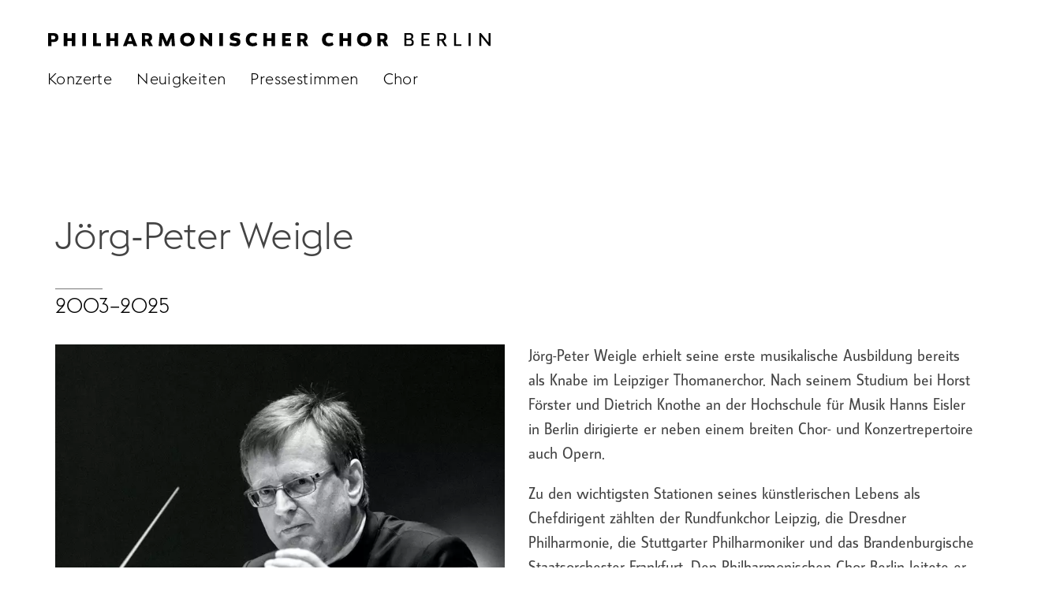

--- FILE ---
content_type: text/html; charset=UTF-8
request_url: https://philharmonischer-chor.berlin/joerg-peter-weigle/
body_size: 17948
content:
<!DOCTYPE html>
<html lang="de-DE">
<head>
<meta charset="UTF-8">
<meta name="viewport" content="width=device-width, initial-scale=1">

	<link rel="profile" href="https://gmpg.org/xfn/11">
	<link rel="pingback" href="https://philharmonischer-chor.berlin/xmlrpc.php">

	<title>Jörg-Peter Weigle &#8211; Philharmonischer Chor Berlin</title>
<meta name='robots' content='max-image-preview:large' />
<link rel='dns-prefetch' href='//fonts.googleapis.com' />
<link rel="alternate" type="application/rss+xml" title="Philharmonischer Chor Berlin &raquo; Feed" href="https://philharmonischer-chor.berlin/feed/" />
<script type="text/javascript">
window._wpemojiSettings = {"baseUrl":"https:\/\/s.w.org\/images\/core\/emoji\/14.0.0\/72x72\/","ext":".png","svgUrl":"https:\/\/s.w.org\/images\/core\/emoji\/14.0.0\/svg\/","svgExt":".svg","source":{"concatemoji":"https:\/\/philharmonischer-chor.berlin\/wp-includes\/js\/wp-emoji-release.min.js?ver=6.2"}};
/*! This file is auto-generated */
!function(e,a,t){var n,r,o,i=a.createElement("canvas"),p=i.getContext&&i.getContext("2d");function s(e,t){p.clearRect(0,0,i.width,i.height),p.fillText(e,0,0);e=i.toDataURL();return p.clearRect(0,0,i.width,i.height),p.fillText(t,0,0),e===i.toDataURL()}function c(e){var t=a.createElement("script");t.src=e,t.defer=t.type="text/javascript",a.getElementsByTagName("head")[0].appendChild(t)}for(o=Array("flag","emoji"),t.supports={everything:!0,everythingExceptFlag:!0},r=0;r<o.length;r++)t.supports[o[r]]=function(e){if(p&&p.fillText)switch(p.textBaseline="top",p.font="600 32px Arial",e){case"flag":return s("\ud83c\udff3\ufe0f\u200d\u26a7\ufe0f","\ud83c\udff3\ufe0f\u200b\u26a7\ufe0f")?!1:!s("\ud83c\uddfa\ud83c\uddf3","\ud83c\uddfa\u200b\ud83c\uddf3")&&!s("\ud83c\udff4\udb40\udc67\udb40\udc62\udb40\udc65\udb40\udc6e\udb40\udc67\udb40\udc7f","\ud83c\udff4\u200b\udb40\udc67\u200b\udb40\udc62\u200b\udb40\udc65\u200b\udb40\udc6e\u200b\udb40\udc67\u200b\udb40\udc7f");case"emoji":return!s("\ud83e\udef1\ud83c\udffb\u200d\ud83e\udef2\ud83c\udfff","\ud83e\udef1\ud83c\udffb\u200b\ud83e\udef2\ud83c\udfff")}return!1}(o[r]),t.supports.everything=t.supports.everything&&t.supports[o[r]],"flag"!==o[r]&&(t.supports.everythingExceptFlag=t.supports.everythingExceptFlag&&t.supports[o[r]]);t.supports.everythingExceptFlag=t.supports.everythingExceptFlag&&!t.supports.flag,t.DOMReady=!1,t.readyCallback=function(){t.DOMReady=!0},t.supports.everything||(n=function(){t.readyCallback()},a.addEventListener?(a.addEventListener("DOMContentLoaded",n,!1),e.addEventListener("load",n,!1)):(e.attachEvent("onload",n),a.attachEvent("onreadystatechange",function(){"complete"===a.readyState&&t.readyCallback()})),(e=t.source||{}).concatemoji?c(e.concatemoji):e.wpemoji&&e.twemoji&&(c(e.twemoji),c(e.wpemoji)))}(window,document,window._wpemojiSettings);
</script>
<style type="text/css">
img.wp-smiley,
img.emoji {
	display: inline !important;
	border: none !important;
	box-shadow: none !important;
	height: 1em !important;
	width: 1em !important;
	margin: 0 0.07em !important;
	vertical-align: -0.1em !important;
	background: none !important;
	padding: 0 !important;
}
</style>
	<link rel='stylesheet' id='wp-block-library-css' href='https://philharmonischer-chor.berlin/wp-includes/css/dist/block-library/style.min.css?ver=6.2' type='text/css' media='all' />
<link rel='stylesheet' id='classic-theme-styles-css' href='https://philharmonischer-chor.berlin/wp-includes/css/classic-themes.min.css?ver=6.2' type='text/css' media='all' />
<style id='global-styles-inline-css' type='text/css'>
body{--wp--preset--color--black: #000000;--wp--preset--color--cyan-bluish-gray: #abb8c3;--wp--preset--color--white: #ffffff;--wp--preset--color--pale-pink: #f78da7;--wp--preset--color--vivid-red: #cf2e2e;--wp--preset--color--luminous-vivid-orange: #ff6900;--wp--preset--color--luminous-vivid-amber: #fcb900;--wp--preset--color--light-green-cyan: #7bdcb5;--wp--preset--color--vivid-green-cyan: #00d084;--wp--preset--color--pale-cyan-blue: #8ed1fc;--wp--preset--color--vivid-cyan-blue: #0693e3;--wp--preset--color--vivid-purple: #9b51e0;--wp--preset--gradient--vivid-cyan-blue-to-vivid-purple: linear-gradient(135deg,rgba(6,147,227,1) 0%,rgb(155,81,224) 100%);--wp--preset--gradient--light-green-cyan-to-vivid-green-cyan: linear-gradient(135deg,rgb(122,220,180) 0%,rgb(0,208,130) 100%);--wp--preset--gradient--luminous-vivid-amber-to-luminous-vivid-orange: linear-gradient(135deg,rgba(252,185,0,1) 0%,rgba(255,105,0,1) 100%);--wp--preset--gradient--luminous-vivid-orange-to-vivid-red: linear-gradient(135deg,rgba(255,105,0,1) 0%,rgb(207,46,46) 100%);--wp--preset--gradient--very-light-gray-to-cyan-bluish-gray: linear-gradient(135deg,rgb(238,238,238) 0%,rgb(169,184,195) 100%);--wp--preset--gradient--cool-to-warm-spectrum: linear-gradient(135deg,rgb(74,234,220) 0%,rgb(151,120,209) 20%,rgb(207,42,186) 40%,rgb(238,44,130) 60%,rgb(251,105,98) 80%,rgb(254,248,76) 100%);--wp--preset--gradient--blush-light-purple: linear-gradient(135deg,rgb(255,206,236) 0%,rgb(152,150,240) 100%);--wp--preset--gradient--blush-bordeaux: linear-gradient(135deg,rgb(254,205,165) 0%,rgb(254,45,45) 50%,rgb(107,0,62) 100%);--wp--preset--gradient--luminous-dusk: linear-gradient(135deg,rgb(255,203,112) 0%,rgb(199,81,192) 50%,rgb(65,88,208) 100%);--wp--preset--gradient--pale-ocean: linear-gradient(135deg,rgb(255,245,203) 0%,rgb(182,227,212) 50%,rgb(51,167,181) 100%);--wp--preset--gradient--electric-grass: linear-gradient(135deg,rgb(202,248,128) 0%,rgb(113,206,126) 100%);--wp--preset--gradient--midnight: linear-gradient(135deg,rgb(2,3,129) 0%,rgb(40,116,252) 100%);--wp--preset--duotone--dark-grayscale: url('#wp-duotone-dark-grayscale');--wp--preset--duotone--grayscale: url('#wp-duotone-grayscale');--wp--preset--duotone--purple-yellow: url('#wp-duotone-purple-yellow');--wp--preset--duotone--blue-red: url('#wp-duotone-blue-red');--wp--preset--duotone--midnight: url('#wp-duotone-midnight');--wp--preset--duotone--magenta-yellow: url('#wp-duotone-magenta-yellow');--wp--preset--duotone--purple-green: url('#wp-duotone-purple-green');--wp--preset--duotone--blue-orange: url('#wp-duotone-blue-orange');--wp--preset--font-size--small: 13px;--wp--preset--font-size--medium: 20px;--wp--preset--font-size--large: 36px;--wp--preset--font-size--x-large: 42px;--wp--preset--spacing--20: 0.44rem;--wp--preset--spacing--30: 0.67rem;--wp--preset--spacing--40: 1rem;--wp--preset--spacing--50: 1.5rem;--wp--preset--spacing--60: 2.25rem;--wp--preset--spacing--70: 3.38rem;--wp--preset--spacing--80: 5.06rem;--wp--preset--shadow--natural: 6px 6px 9px rgba(0, 0, 0, 0.2);--wp--preset--shadow--deep: 12px 12px 50px rgba(0, 0, 0, 0.4);--wp--preset--shadow--sharp: 6px 6px 0px rgba(0, 0, 0, 0.2);--wp--preset--shadow--outlined: 6px 6px 0px -3px rgba(255, 255, 255, 1), 6px 6px rgba(0, 0, 0, 1);--wp--preset--shadow--crisp: 6px 6px 0px rgba(0, 0, 0, 1);}:where(.is-layout-flex){gap: 0.5em;}body .is-layout-flow > .alignleft{float: left;margin-inline-start: 0;margin-inline-end: 2em;}body .is-layout-flow > .alignright{float: right;margin-inline-start: 2em;margin-inline-end: 0;}body .is-layout-flow > .aligncenter{margin-left: auto !important;margin-right: auto !important;}body .is-layout-constrained > .alignleft{float: left;margin-inline-start: 0;margin-inline-end: 2em;}body .is-layout-constrained > .alignright{float: right;margin-inline-start: 2em;margin-inline-end: 0;}body .is-layout-constrained > .aligncenter{margin-left: auto !important;margin-right: auto !important;}body .is-layout-constrained > :where(:not(.alignleft):not(.alignright):not(.alignfull)){max-width: var(--wp--style--global--content-size);margin-left: auto !important;margin-right: auto !important;}body .is-layout-constrained > .alignwide{max-width: var(--wp--style--global--wide-size);}body .is-layout-flex{display: flex;}body .is-layout-flex{flex-wrap: wrap;align-items: center;}body .is-layout-flex > *{margin: 0;}:where(.wp-block-columns.is-layout-flex){gap: 2em;}.has-black-color{color: var(--wp--preset--color--black) !important;}.has-cyan-bluish-gray-color{color: var(--wp--preset--color--cyan-bluish-gray) !important;}.has-white-color{color: var(--wp--preset--color--white) !important;}.has-pale-pink-color{color: var(--wp--preset--color--pale-pink) !important;}.has-vivid-red-color{color: var(--wp--preset--color--vivid-red) !important;}.has-luminous-vivid-orange-color{color: var(--wp--preset--color--luminous-vivid-orange) !important;}.has-luminous-vivid-amber-color{color: var(--wp--preset--color--luminous-vivid-amber) !important;}.has-light-green-cyan-color{color: var(--wp--preset--color--light-green-cyan) !important;}.has-vivid-green-cyan-color{color: var(--wp--preset--color--vivid-green-cyan) !important;}.has-pale-cyan-blue-color{color: var(--wp--preset--color--pale-cyan-blue) !important;}.has-vivid-cyan-blue-color{color: var(--wp--preset--color--vivid-cyan-blue) !important;}.has-vivid-purple-color{color: var(--wp--preset--color--vivid-purple) !important;}.has-black-background-color{background-color: var(--wp--preset--color--black) !important;}.has-cyan-bluish-gray-background-color{background-color: var(--wp--preset--color--cyan-bluish-gray) !important;}.has-white-background-color{background-color: var(--wp--preset--color--white) !important;}.has-pale-pink-background-color{background-color: var(--wp--preset--color--pale-pink) !important;}.has-vivid-red-background-color{background-color: var(--wp--preset--color--vivid-red) !important;}.has-luminous-vivid-orange-background-color{background-color: var(--wp--preset--color--luminous-vivid-orange) !important;}.has-luminous-vivid-amber-background-color{background-color: var(--wp--preset--color--luminous-vivid-amber) !important;}.has-light-green-cyan-background-color{background-color: var(--wp--preset--color--light-green-cyan) !important;}.has-vivid-green-cyan-background-color{background-color: var(--wp--preset--color--vivid-green-cyan) !important;}.has-pale-cyan-blue-background-color{background-color: var(--wp--preset--color--pale-cyan-blue) !important;}.has-vivid-cyan-blue-background-color{background-color: var(--wp--preset--color--vivid-cyan-blue) !important;}.has-vivid-purple-background-color{background-color: var(--wp--preset--color--vivid-purple) !important;}.has-black-border-color{border-color: var(--wp--preset--color--black) !important;}.has-cyan-bluish-gray-border-color{border-color: var(--wp--preset--color--cyan-bluish-gray) !important;}.has-white-border-color{border-color: var(--wp--preset--color--white) !important;}.has-pale-pink-border-color{border-color: var(--wp--preset--color--pale-pink) !important;}.has-vivid-red-border-color{border-color: var(--wp--preset--color--vivid-red) !important;}.has-luminous-vivid-orange-border-color{border-color: var(--wp--preset--color--luminous-vivid-orange) !important;}.has-luminous-vivid-amber-border-color{border-color: var(--wp--preset--color--luminous-vivid-amber) !important;}.has-light-green-cyan-border-color{border-color: var(--wp--preset--color--light-green-cyan) !important;}.has-vivid-green-cyan-border-color{border-color: var(--wp--preset--color--vivid-green-cyan) !important;}.has-pale-cyan-blue-border-color{border-color: var(--wp--preset--color--pale-cyan-blue) !important;}.has-vivid-cyan-blue-border-color{border-color: var(--wp--preset--color--vivid-cyan-blue) !important;}.has-vivid-purple-border-color{border-color: var(--wp--preset--color--vivid-purple) !important;}.has-vivid-cyan-blue-to-vivid-purple-gradient-background{background: var(--wp--preset--gradient--vivid-cyan-blue-to-vivid-purple) !important;}.has-light-green-cyan-to-vivid-green-cyan-gradient-background{background: var(--wp--preset--gradient--light-green-cyan-to-vivid-green-cyan) !important;}.has-luminous-vivid-amber-to-luminous-vivid-orange-gradient-background{background: var(--wp--preset--gradient--luminous-vivid-amber-to-luminous-vivid-orange) !important;}.has-luminous-vivid-orange-to-vivid-red-gradient-background{background: var(--wp--preset--gradient--luminous-vivid-orange-to-vivid-red) !important;}.has-very-light-gray-to-cyan-bluish-gray-gradient-background{background: var(--wp--preset--gradient--very-light-gray-to-cyan-bluish-gray) !important;}.has-cool-to-warm-spectrum-gradient-background{background: var(--wp--preset--gradient--cool-to-warm-spectrum) !important;}.has-blush-light-purple-gradient-background{background: var(--wp--preset--gradient--blush-light-purple) !important;}.has-blush-bordeaux-gradient-background{background: var(--wp--preset--gradient--blush-bordeaux) !important;}.has-luminous-dusk-gradient-background{background: var(--wp--preset--gradient--luminous-dusk) !important;}.has-pale-ocean-gradient-background{background: var(--wp--preset--gradient--pale-ocean) !important;}.has-electric-grass-gradient-background{background: var(--wp--preset--gradient--electric-grass) !important;}.has-midnight-gradient-background{background: var(--wp--preset--gradient--midnight) !important;}.has-small-font-size{font-size: var(--wp--preset--font-size--small) !important;}.has-medium-font-size{font-size: var(--wp--preset--font-size--medium) !important;}.has-large-font-size{font-size: var(--wp--preset--font-size--large) !important;}.has-x-large-font-size{font-size: var(--wp--preset--font-size--x-large) !important;}
.wp-block-navigation a:where(:not(.wp-element-button)){color: inherit;}
:where(.wp-block-columns.is-layout-flex){gap: 2em;}
.wp-block-pullquote{font-size: 1.5em;line-height: 1.6;}
</style>
<link rel='stylesheet' id='contact-form-7-css' href='https://philharmonischer-chor.berlin/wp-content/plugins/contact-form-7/includes/css/styles.css?ver=5.5.3' type='text/css' media='all' />
<link rel='stylesheet' id='events-manager-css' href='https://philharmonischer-chor.berlin/wp-content/plugins/events-manager/includes/css/events-manager.min.css?ver=7.2.3.1' type='text/css' media='all' />
<style id='events-manager-inline-css' type='text/css'>
body .em { --font-family : inherit; --font-weight : inherit; --font-size : 1em; --line-height : inherit; }
</style>
<link rel='stylesheet' id='ivory-search-styles-css' href='https://philharmonischer-chor.berlin/wp-content/plugins/add-search-to-menu/public/css/ivory-search.min.css?ver=5.5.9' type='text/css' media='all' />
<link rel='stylesheet' id='childstyle-css' href='https://philharmonischer-chor.berlin/wp-content/themes/cookie-child/style.css?ver=6.2' type='text/css' media='all' />
<link rel='stylesheet' id='custom-css' href='https://philharmonischer-chor.berlin/wp-content/themes/cookie-child/new_custom.css?ver=6.2' type='text/css' media='all' />
<link rel='stylesheet' id='cookie-bootstrap-css' href='https://philharmonischer-chor.berlin/wp-content/themes/cookie/css/cookie.css?ver=6.2' type='text/css' media='all' />
<link rel='stylesheet' id='cookie-ionicons-css' href='https://philharmonischer-chor.berlin/wp-content/themes/cookie/css/ionicons.min.css?ver=2.0.0' type='text/css' media='all' />
<link rel='stylesheet' id='cookie-font-awesome-css' href='https://philharmonischer-chor.berlin/wp-content/themes/cookie/css/font-awesome.min.css?ver=4.7.0' type='text/css' media='all' />
<link rel='stylesheet' id='cookie-pe-stroke-css' href='https://philharmonischer-chor.berlin/wp-content/themes/cookie/css/Pe-icon-7-stroke.min.css?ver=1.2.0' type='text/css' media='all' />
<link rel='stylesheet' id='cookie-pe-filled-css' href='https://philharmonischer-chor.berlin/wp-content/themes/cookie/css/Pe-icon-7-filled.min.css?ver=1.2.0' type='text/css' media='all' />
<link rel='stylesheet' id='cookie-animate-css' href='https://philharmonischer-chor.berlin/wp-content/themes/cookie/css/animate.min.css?ver=6.2' type='text/css' media='all' />
<link rel='stylesheet' id='cookie-cookie-plugins-css' href='https://philharmonischer-chor.berlin/wp-content/themes/cookie/css/cookie-plugins.css?ver=6.2' type='text/css' media='all' />
<link rel='stylesheet' id='cookie-style-css' href='https://philharmonischer-chor.berlin/wp-content/themes/cookie-child/style.css?ver=1.0.1' type='text/css' media='all' />
<link rel='stylesheet' id='cookie-responsive-css' href='https://philharmonischer-chor.berlin/wp-content/themes/cookie/css/responsive.css?ver=1.0.1' type='text/css' media='all' />
<link rel='stylesheet' id='cookie-fonts-css' href='//fonts.googleapis.com/css?family=Lato%3A400%2C300italic%2C300%2C700%7CPoppins%3A600&#038;ver=6.2' type='text/css' media='all' />
<style id='akismet-widget-style-inline-css' type='text/css'>

			.a-stats {
				--akismet-color-mid-green: #357b49;
				--akismet-color-white: #fff;
				--akismet-color-light-grey: #f6f7f7;

				max-width: 350px;
				width: auto;
			}

			.a-stats * {
				all: unset;
				box-sizing: border-box;
			}

			.a-stats strong {
				font-weight: 600;
			}

			.a-stats a.a-stats__link,
			.a-stats a.a-stats__link:visited,
			.a-stats a.a-stats__link:active {
				background: var(--akismet-color-mid-green);
				border: none;
				box-shadow: none;
				border-radius: 8px;
				color: var(--akismet-color-white);
				cursor: pointer;
				display: block;
				font-family: -apple-system, BlinkMacSystemFont, 'Segoe UI', 'Roboto', 'Oxygen-Sans', 'Ubuntu', 'Cantarell', 'Helvetica Neue', sans-serif;
				font-weight: 500;
				padding: 12px;
				text-align: center;
				text-decoration: none;
				transition: all 0.2s ease;
			}

			/* Extra specificity to deal with TwentyTwentyOne focus style */
			.widget .a-stats a.a-stats__link:focus {
				background: var(--akismet-color-mid-green);
				color: var(--akismet-color-white);
				text-decoration: none;
			}

			.a-stats a.a-stats__link:hover {
				filter: brightness(110%);
				box-shadow: 0 4px 12px rgba(0, 0, 0, 0.06), 0 0 2px rgba(0, 0, 0, 0.16);
			}

			.a-stats .count {
				color: var(--akismet-color-white);
				display: block;
				font-size: 1.5em;
				line-height: 1.4;
				padding: 0 13px;
				white-space: nowrap;
			}
		
</style>
<link rel='stylesheet' id='agni-custom-font-css' href='https://philharmonischer-chor.berlin/wp-content/plugins/agni-framework-plugin/inc/agni-custom-fonts/css/custom.css?ver=6.2' type='text/css' media='all' />
<style id='agni-custom-font-inline-css' type='text/css'>
@font-face { font-family: "EuclidFlexLight"; src: url("https://philharmonischer-chor.berlin/wp-content/uploads/agni-fonts/EuclidFlexLight/EuclidFlexLight.eot.eot"); src: url("https://philharmonischer-chor.berlin/wp-content/uploads/agni-fonts/EuclidFlexLight/EuclidFlexLight.eot.eot?#iefix") format("embedded-opentype"), url("https://philharmonischer-chor.berlin/wp-content/uploads/agni-fonts/EuclidFlexLight/EuclidFlexLight.otf.otf") format("opentype"), url("https://philharmonischer-chor.berlin/wp-content/uploads/agni-fonts/EuclidFlexLight/EuclidFlexLight.svg.svg") format("svg"), url("https://philharmonischer-chor.berlin/wp-content/uploads/agni-fonts/EuclidFlexLight/EuclidFlexLight.ttf.ttf") format("truetype"), url("https://philharmonischer-chor.berlin/wp-content/uploads/agni-fonts/EuclidFlexLight/EuclidFlexLight.woff.woff") format("woff"); font-weight: normal; font-style: normal; }@font-face { font-family: "EuclidFlexMedium"; src: url("https://philharmonischer-chor.berlin/wp-content/uploads/agni-fonts/EuclidFlexMedium/EuclidFlexMedium.eot.eot"); src: url("https://philharmonischer-chor.berlin/wp-content/uploads/agni-fonts/EuclidFlexMedium/EuclidFlexMedium.eot.eot?#iefix") format("embedded-opentype"), url("https://philharmonischer-chor.berlin/wp-content/uploads/agni-fonts/EuclidFlexMedium/EuclidFlexMedium.otf.otf") format("opentype"), url("https://philharmonischer-chor.berlin/wp-content/uploads/agni-fonts/EuclidFlexMedium/EuclidFlexMedium.svg.svg") format("svg"), url("https://philharmonischer-chor.berlin/wp-content/uploads/agni-fonts/EuclidFlexMedium/EuclidFlexMedium.ttf.ttf") format("truetype"), url("https://philharmonischer-chor.berlin/wp-content/uploads/agni-fonts/EuclidFlexMedium/EuclidFlexMedium.woff.woff") format("woff"); font-weight: normal; font-style: normal; }@font-face { font-family: "ManualSans-Bold"; src: url("https://philharmonischer-chor.berlin/wp-content/uploads/agni-fonts/ManualSans-Bold/ManualSans-Bold.eot.eot"); src: url("https://philharmonischer-chor.berlin/wp-content/uploads/agni-fonts/ManualSans-Bold/ManualSans-Bold.eot.eot?#iefix") format("embedded-opentype"), url("https://philharmonischer-chor.berlin/wp-content/uploads/agni-fonts/ManualSans-Bold/ManualSans-Bold.otf.otf") format("opentype"), url("https://philharmonischer-chor.berlin/wp-content/uploads/agni-fonts/ManualSans-Bold/ManualSans-Bold.svg.svg") format("svg"), url("https://philharmonischer-chor.berlin/wp-content/uploads/agni-fonts/ManualSans-Bold/ManualSans-Bold.ttf.ttf") format("truetype"), url("https://philharmonischer-chor.berlin/wp-content/uploads/agni-fonts/ManualSans-Bold/ManualSans-Bold.woff.woff") format("woff"); font-weight: normal; font-style: normal; }@font-face { font-family: "ManualSans-BoldCaps"; src: url("https://philharmonischer-chor.berlin/wp-content/uploads/agni-fonts/ManualSans-BoldCaps/ManualSans-BoldCaps.eot.eot"); src: url("https://philharmonischer-chor.berlin/wp-content/uploads/agni-fonts/ManualSans-BoldCaps/ManualSans-BoldCaps.eot.eot?#iefix") format("embedded-opentype"), url("https://philharmonischer-chor.berlin/wp-content/uploads/agni-fonts/ManualSans-BoldCaps/ManualSans-BoldCaps.otf.otf") format("opentype"), url("https://philharmonischer-chor.berlin/wp-content/uploads/agni-fonts/ManualSans-BoldCaps/ManualSans-BoldCaps.svg.svg") format("svg"), url("https://philharmonischer-chor.berlin/wp-content/uploads/agni-fonts/ManualSans-BoldCaps/ManualSans-BoldCaps.ttf.ttf") format("truetype"), url("https://philharmonischer-chor.berlin/wp-content/uploads/agni-fonts/ManualSans-BoldCaps/ManualSans-BoldCaps.woff.woff") format("woff"); font-weight: normal; font-style: normal; }@font-face { font-family: "ManualSans-Regular"; src: url("https://philharmonischer-chor.berlin/wp-content/uploads/agni-fonts/ManualSans-Regular/ManualSans-Regular.eot.eot"); src: url("https://philharmonischer-chor.berlin/wp-content/uploads/agni-fonts/ManualSans-Regular/ManualSans-Regular.eot.eot?#iefix") format("embedded-opentype"), url("https://philharmonischer-chor.berlin/wp-content/uploads/agni-fonts/ManualSans-Regular/ManualSans-Regular.otf.otf") format("opentype"), url("https://philharmonischer-chor.berlin/wp-content/uploads/agni-fonts/ManualSans-Regular/ManualSans-Regular.svg.svg") format("svg"), url("https://philharmonischer-chor.berlin/wp-content/uploads/agni-fonts/ManualSans-Regular/ManualSans-Regular.ttf.ttf") format("truetype"), url("https://philharmonischer-chor.berlin/wp-content/uploads/agni-fonts/ManualSans-Regular/ManualSans-Regular.woff.woff") format("woff"); font-weight: normal; font-style: normal; }@font-face { font-family: "ManualSans-RegularCaps"; src: url("https://philharmonischer-chor.berlin/wp-content/uploads/agni-fonts/ManualSans-RegularCaps/ManualSans-RegularCaps.eot.eot"); src: url("https://philharmonischer-chor.berlin/wp-content/uploads/agni-fonts/ManualSans-RegularCaps/ManualSans-RegularCaps.eot.eot?#iefix") format("embedded-opentype"), url("https://philharmonischer-chor.berlin/wp-content/uploads/agni-fonts/ManualSans-RegularCaps/ManualSans-RegularCaps.otf.otf") format("opentype"), url("https://philharmonischer-chor.berlin/wp-content/uploads/agni-fonts/ManualSans-RegularCaps/ManualSans-RegularCaps.svg.svg") format("svg"), url("https://philharmonischer-chor.berlin/wp-content/uploads/agni-fonts/ManualSans-RegularCaps/ManualSans-RegularCaps.ttf.ttf") format("truetype"), url("https://philharmonischer-chor.berlin/wp-content/uploads/agni-fonts/ManualSans-RegularCaps/ManualSans-RegularCaps.woff.woff") format("woff"); font-weight: normal; font-style: normal; }@font-face { font-family: "ManualSans-RegularLf"; src: url("https://philharmonischer-chor.berlin/wp-content/uploads/agni-fonts/ManualSans-RegularLf/ManualSans-RegularLf.eot.eot"); src: url("https://philharmonischer-chor.berlin/wp-content/uploads/agni-fonts/ManualSans-RegularLf/ManualSans-RegularLf.eot.eot?#iefix") format("embedded-opentype"), url("https://philharmonischer-chor.berlin/wp-content/uploads/agni-fonts/ManualSans-RegularLf/ManualSans-RegularLf.otf.otf") format("opentype"), url("https://philharmonischer-chor.berlin/wp-content/uploads/agni-fonts/ManualSans-RegularLf/ManualSans-RegularLf.svg.svg") format("svg"), url("https://philharmonischer-chor.berlin/wp-content/uploads/agni-fonts/ManualSans-RegularLf/ManualSans-RegularLf.ttf.ttf") format("truetype"), url("https://philharmonischer-chor.berlin/wp-content/uploads/agni-fonts/ManualSans-RegularLf/ManualSans-RegularLf.woff.woff") format("woff"); font-weight: normal; font-style: normal; }
</style>
<link rel='stylesheet' id='tablepress-default-css' href='https://philharmonischer-chor.berlin/wp-content/plugins/tablepress/css/build/default.css?ver=3.1.2' type='text/css' media='all' />
<link rel='stylesheet' id='js_composer_front-css' href='https://philharmonischer-chor.berlin/wp-content/plugins/js_composer/assets/css/js_composer.min.css?ver=6.1' type='text/css' media='all' />
<script type='text/javascript' src='https://philharmonischer-chor.berlin/wp-includes/js/jquery/jquery.min.js?ver=3.6.3' id='jquery-core-js'></script>
<script type='text/javascript' src='https://philharmonischer-chor.berlin/wp-includes/js/jquery/jquery-migrate.min.js?ver=3.4.0' id='jquery-migrate-js'></script>
<script type='text/javascript' src='https://philharmonischer-chor.berlin/wp-includes/js/jquery/ui/core.min.js?ver=1.13.2' id='jquery-ui-core-js'></script>
<script type='text/javascript' src='https://philharmonischer-chor.berlin/wp-includes/js/jquery/ui/mouse.min.js?ver=1.13.2' id='jquery-ui-mouse-js'></script>
<script type='text/javascript' src='https://philharmonischer-chor.berlin/wp-includes/js/jquery/ui/sortable.min.js?ver=1.13.2' id='jquery-ui-sortable-js'></script>
<script type='text/javascript' src='https://philharmonischer-chor.berlin/wp-includes/js/jquery/ui/datepicker.min.js?ver=1.13.2' id='jquery-ui-datepicker-js'></script>
<script type='text/javascript' id='jquery-ui-datepicker-js-after'>
jQuery(function(jQuery){jQuery.datepicker.setDefaults({"closeText":"Schlie\u00dfen","currentText":"Heute","monthNames":["Januar","Februar","M\u00e4rz","April","Mai","Juni","Juli","August","September","Oktober","November","Dezember"],"monthNamesShort":["Jan","Feb","Mrz","Apr","Mai","Jun","Jul","Aug","Sep","Okt","Nov","Dez"],"nextText":"Weiter","prevText":"Vorherige","dayNames":["Sonntag","Montag","Dienstag","Mittwoch","Donnerstag","Freitag","Samstag"],"dayNamesShort":["So","Mo","Di","Mi","Do","Fr","Sa"],"dayNamesMin":["S","M","D","M","D","F","S"],"dateFormat":"dd\/mm\/yy","firstDay":1,"isRTL":false});});
</script>
<script type='text/javascript' src='https://philharmonischer-chor.berlin/wp-includes/js/jquery/ui/resizable.min.js?ver=1.13.2' id='jquery-ui-resizable-js'></script>
<script type='text/javascript' src='https://philharmonischer-chor.berlin/wp-includes/js/jquery/ui/draggable.min.js?ver=1.13.2' id='jquery-ui-draggable-js'></script>
<script type='text/javascript' src='https://philharmonischer-chor.berlin/wp-includes/js/jquery/ui/controlgroup.min.js?ver=1.13.2' id='jquery-ui-controlgroup-js'></script>
<script type='text/javascript' src='https://philharmonischer-chor.berlin/wp-includes/js/jquery/ui/checkboxradio.min.js?ver=1.13.2' id='jquery-ui-checkboxradio-js'></script>
<script type='text/javascript' src='https://philharmonischer-chor.berlin/wp-includes/js/jquery/ui/button.min.js?ver=1.13.2' id='jquery-ui-button-js'></script>
<script type='text/javascript' src='https://philharmonischer-chor.berlin/wp-includes/js/jquery/ui/dialog.min.js?ver=1.13.2' id='jquery-ui-dialog-js'></script>
<script type='text/javascript' id='events-manager-js-extra'>
/* <![CDATA[ */
var EM = {"ajaxurl":"https:\/\/philharmonischer-chor.berlin\/wp-admin\/admin-ajax.php","locationajaxurl":"https:\/\/philharmonischer-chor.berlin\/wp-admin\/admin-ajax.php?action=locations_search","firstDay":"1","locale":"de","dateFormat":"yy-mm-dd","ui_css":"https:\/\/philharmonischer-chor.berlin\/wp-content\/plugins\/events-manager\/includes\/css\/jquery-ui\/build.min.css","show24hours":"1","is_ssl":"1","autocomplete_limit":"10","calendar":{"breakpoints":{"small":560,"medium":908,"large":false},"month_format":"M Y"},"phone":"","datepicker":{"format":"d.m.Y","locale":"de"},"search":{"breakpoints":{"small":650,"medium":850,"full":false}},"url":"https:\/\/philharmonischer-chor.berlin\/wp-content\/plugins\/events-manager","assets":{"input.em-uploader":{"js":{"em-uploader":{"url":"https:\/\/philharmonischer-chor.berlin\/wp-content\/plugins\/events-manager\/includes\/js\/em-uploader.js?v=7.2.3.1","event":"em_uploader_ready"}}},".em-event-editor":{"js":{"event-editor":{"url":"https:\/\/philharmonischer-chor.berlin\/wp-content\/plugins\/events-manager\/includes\/js\/events-manager-event-editor.js?v=7.2.3.1","event":"em_event_editor_ready"}},"css":{"event-editor":"https:\/\/philharmonischer-chor.berlin\/wp-content\/plugins\/events-manager\/includes\/css\/events-manager-event-editor.min.css?v=7.2.3.1"}},".em-recurrence-sets, .em-timezone":{"js":{"luxon":{"url":"luxon\/luxon.js?v=7.2.3.1","event":"em_luxon_ready"}}},".em-booking-form, #em-booking-form, .em-booking-recurring, .em-event-booking-form":{"js":{"em-bookings":{"url":"https:\/\/philharmonischer-chor.berlin\/wp-content\/plugins\/events-manager\/includes\/js\/bookingsform.js?v=7.2.3.1","event":"em_booking_form_js_loaded"}}},"#em-opt-archetypes":{"js":{"archetypes":"https:\/\/philharmonischer-chor.berlin\/wp-content\/plugins\/events-manager\/includes\/js\/admin-archetype-editor.js?v=7.2.3.1","archetypes_ms":"https:\/\/philharmonischer-chor.berlin\/wp-content\/plugins\/events-manager\/includes\/js\/admin-archetypes.js?v=7.2.3.1","qs":"qs\/qs.js?v=7.2.3.1"}}},"cached":"","txt_search":"Suche","txt_searching":"Suche...","txt_loading":"Wird geladen\u00a0\u2026"};
/* ]]> */
</script>
<script type='text/javascript' src='https://philharmonischer-chor.berlin/wp-content/plugins/events-manager/includes/js/events-manager.js?ver=7.2.3.1' id='events-manager-js'></script>
<script type='text/javascript' src='https://philharmonischer-chor.berlin/wp-content/plugins/events-manager/includes/external/flatpickr/l10n/de.js?ver=7.2.3.1' id='em-flatpickr-localization-js'></script>
<script type='text/javascript' src='https://philharmonischer-chor.berlin/wp-content/themes/cookie-child/custom_script.js?ver=6.2' id='custom-script-js'></script>
<link rel="https://api.w.org/" href="https://philharmonischer-chor.berlin/wp-json/" /><link rel="alternate" type="application/json" href="https://philharmonischer-chor.berlin/wp-json/wp/v2/posts/1739" /><link rel="EditURI" type="application/rsd+xml" title="RSD" href="https://philharmonischer-chor.berlin/xmlrpc.php?rsd" />
<link rel="wlwmanifest" type="application/wlwmanifest+xml" href="https://philharmonischer-chor.berlin/wp-includes/wlwmanifest.xml" />
<meta name="generator" content="WordPress 6.2" />
<link rel="canonical" href="https://philharmonischer-chor.berlin/joerg-peter-weigle/" />
<link rel='shortlink' href='https://philharmonischer-chor.berlin/?p=1739' />
<link rel="alternate" type="application/json+oembed" href="https://philharmonischer-chor.berlin/wp-json/oembed/1.0/embed?url=https%3A%2F%2Fphilharmonischer-chor.berlin%2Fjoerg-peter-weigle%2F" />
<link rel="alternate" type="text/xml+oembed" href="https://philharmonischer-chor.berlin/wp-json/oembed/1.0/embed?url=https%3A%2F%2Fphilharmonischer-chor.berlin%2Fjoerg-peter-weigle%2F&#038;format=xml" />
<style>.mc4wp-checkbox-contact-form-7{clear:both;width:auto;display:block;position:static}.mc4wp-checkbox-contact-form-7 input{float:none;vertical-align:middle;-webkit-appearance:checkbox;width:auto;max-width:21px;margin:0 6px 0 0;padding:0;position:static;display:inline-block!important}.mc4wp-checkbox-contact-form-7 label{float:none;cursor:pointer;width:auto;margin:0 0 16px;display:block;position:static}</style><style type="text/css">
		/* cookie.css */
		
		/* Custom colors */
		.additional-nav-menu a:hover, .nav-menu-content li a:hover, .nav-menu-content li a:active, .nav-menu-content li.current-menu-item:not(.current_page_item) > a, .nav-menu-content li ul li.current-menu-item:not(.current_page_item) > a, .nav-menu-content li.current-menu-item:not(.current_page_item) > a:hover, .nav-menu-content li ul li.current-menu-item:not(.current_page_item) > a:hover, .tab-nav-menu a:hover, .header-toggle ul a:hover, .post-author a, .post-sharing-buttons a:hover, .archive .page-title, .search .page-title, .widget_cookie_social_icons a:hover, .filter a:hover, .filter a:focus, .filter a.active, .section-heading-icon, .pricing-recommanded .pricing-cost{
			color: #777777;
		}
		.nav-menu-content li.current-menu-item:not(.current_page_item) > a, .nav-menu-content li ul li.current-menu-item:not(.current_page_item) > a, .nav-menu-content li.current-menu-item:not(.current_page_item) > a:hover, .nav-menu-content li ul li.current-menu-item:not(.current_page_item) > a:hover{
			color: #f59114;
		}
		.nav-menu-content .current_page_ancestor .current-menu-item:not(.current_page_item) > a {
		    color:#000000;
		}
		.nav-menu-content .current_page_ancestor .current-menu-item:not(.current_page_item) > a:hover {
			color:#f59114;
		}
		.sticky:before, .page-numbers li span:not(.dots), .blog-single-post .tags-links a, .portfolio-hover-style-8 .portfolio-meta:before, .divide-line span, #jpreBar{
			background-color: #777777;
		}
		.owl-dot.active span, #fp-nav ul li a.active span,
#fp-nav ul li:hover a.active span, #multiscroll-nav li .active span, .slides-pagination a.current, .entry-title:after, .page-numbers li span:not(.dots), .archive .page-header, .search .page-header, .widget_cookie_social_icons a:hover, .portfolio-meta, .member-meta, .milestone-style-1  .mile-count h3:after, .feature-box-title:after{
			border-color: #777777;
		}
		.pricing-table-content.pricing-recommanded-style-1 .pricing-title:after{
			border-top-color: #777777;
		}

		input[type="text"], input[type="email"], input[type="url"], input[type="password"], input[type="search"], textarea, a, .h1, .h2, .h3, .h4, .h5, .h6, h1, h2, h3, h4, h5, h6, .h1 .small, .h1 small, .h2 .small, .h2 small, .h3 .small, .h3 small, .h4 .small, .h4 small, .h5 .small, .h5 small, .h6 .small, .h6 small, h1 .small, h1 small, h2 .small, h2 small, h3 .small, h3 small, h4 .small, h4 small, h5 .small, h5 small, h6 .small, h6 small, .toggle-nav-menu, .slides-navigation a, .portfolio-navigation-container .post-navigation a, .mile-icon i, .footer-bar .textwidget i{
			color: #444444;
		}
		.portfolio-hover-style-3 .portfolio-icon span:before, .portfolio-hover-style-3 .portfolio-icon span:after, .nav-tabs-style-3 .nav-tabs li.active, .accordion-style-3 .panel-title:not(.collapsed){
			background-color: #444444;
		}
		.portfolio-hover-style-4 .portfolio-post .portfolio-title, .nav-tabs-style-1 .nav-tabs li.active a, .nav-tabs li a:hover, .nav-tabs li a:focus, .nav-tabs-style-2 .nav-tabs li.active, .accordion-style-1 .panel-title, .accordion-style-1 .panel-title.collapsed:hover, .accordion-style-1 .panel-title.collapsed:focus, .accordion-style-3 .panel-title:not(.collapsed){
			border-color: #444444;
		}

		body, .post-sharing-buttons a, .widget_cookie_instagram_feed .follow-link, .portfolio-hover-style-6 .portfolio-meta a, .pricing-cost{
			color: #000000;
		}
		.widget_cookie_instagram_feed .follow-link, .portfolio-hover-style-6 .portfolio-meta a{
			border-color: #000000;
		}

		/* Buttons */
		.btn-default {
			background-color: #000000;
			border-color: #000000;
		}
		.btn-default:active, .btn-default:focus, .btn-default:hover {
			color: #000000;
			background-color: transparent;
		}
		.btn-primary {
			background-color: #444444;
			border-color: #444444;
		}
		.btn-primary:active, .btn-primary:focus, .btn-primary:hover {
			color: #444444;
			background-color: transparent;
		}
		.btn-accent {
			background-color: #777777;
			border-color: #777777;
		}
		.btn-accent:active, .btn-accent:focus, .btn-accent:hover {
			color: #777777;
			background-color: transparent;
		}
		.btn-alt, .btn-alt:focus, .btn-alt:hover {
			background-color: transparent;
		}
		.btn-default.btn-alt {
			color: #000000;
		}
		.btn-primary.btn-alt {
			color: #444444;
		}
		.btn-accent.btn-alt {
			color: #777777;
		}
		.btn-default.btn-alt:focus, .btn-default.btn-alt:hover {
			background-color: #000000;
			color: #fff;
		}
		.btn-primary.btn-alt:focus, .btn-primary.btn-alt:hover {
			background-color: #444444;
			color: #fff;
		}
		.btn-accent.btn-alt:focus, .btn-accent.btn-alt:hover {
			background-color: #777777;
			color: #fff;
		}
		.btn-link {
			color: #444444;
			border-color: transparent;
		}
		.btn-link:active, .btn-link:focus, .btn-link:hover {
			border-color: #444444;
		}


		.has-padding, .has-padding .top-padding, .has-padding .bottom-padding, .has-padding .header-sticky, .has-padding .header-top-bar, .has-padding .header-navigation-menu{
			border-width: 30px;
		}
		@media (min-width:1200px) {
			.has-padding .side-header-menu{
				margin-left: 30px;
				margin-top: 30px;
				bottom: 30px;
			}
		}
		@media (min-width:768px) {
			.has-padding .mfp-main .mfp-container{
				border-width: 30px;
			}
		}
		.has-padding, .has-padding .top-padding, .has-padding .bottom-padding, .has-padding .header-top-bar, .has-padding .header-navigation-menu, .has-padding .mfp-main .mfp-container{
			border-color: #fff;
		}

		.toggle-circled{
		    border-color: #000000;
		}
		.header-social a, .header-toggle a, .header-toggle span{
		    color: #000000;
		}
		.header-toggle ul a:hover{
		    color: #ffffff;
		}
		.header-sticky.top-sticky:not(.side-header-menu) .header-menu-icons-additional-color .toggle-circled{
		    border-color: #000000;
		}
		.header-sticky.top-sticky:not(.side-header-menu) .header-menu-icons-additional-color .header-social a, .header-sticky.top-sticky:not(.side-header-menu) .header-menu-icons-additional-color .header-toggle a, .header-sticky.top-sticky:not(.side-header-menu) .header-menu-icons-additional-color .header-toggle span{
		    color: #000000;
		}
		.header-sticky.top-sticky:not(.side-header-menu) .header-menu-icons-additional-color .header-toggle ul a:hover{
		    color: #ffffff;
		}
		
		.toggle-nav-menu{
			color: #000000;
		}
		.header-sticky.top-sticky .toggle-nav-menu.toggle-nav-menu-additional{
			color: #f59114;
		}
		.burg, .burg:before, .burg:after{
			background-color: #000000;
		}

		.header-sticky.top-sticky .toggle-nav-menu-additional .burg, .header-sticky.top-sticky .toggle-nav-menu-additional .burg:before, .header-sticky.top-sticky .toggle-nav-menu-additional .burg:after{
			background-color: #f59114;
		}
		.activeBurg.burg, .activeBurg.burg:before, .activeBurg.burg:after{
			background-color: #000000;
		}
		.header-sticky.top-sticky .toggle-nav-menu-additional .activeBurg.burg, .header-sticky.top-sticky .toggle-nav-menu-additional .activeBurg.burg:before, .header-sticky.top-sticky .toggle-nav-menu-additional .activeBurg.burg:after{
			background-color: #000000;
		}
		.header-navigation-menu .header-menu-content, .side-header-menu .tab-nav-menu, .reverse_skin.header-sticky.top-sticky.header-navigation-menu.header-menu-border-additional:not(.side-header-menu) .header-menu-content, .reverse_skin.header-sticky.top-sticky.side-header-menu.header-menu-border-additional:not(.side-header-menu) .tab-nav-menu{
			border-left:0;
			border-right:0;
			border-top: 0;
			border-bottom: 0;
			border-style: solid;
		}
		.header-sticky.top-sticky.header-navigation-menu.header-menu-border-additional:not(.side-header-menu) .header-menu-content, .header-sticky.top-sticky.side-header-menu.header-menu-border-additional:not(.side-header-menu) .tab-nav-menu, .reverse_skin.header-navigation-menu .header-menu-content, .reverse_skin.side-header-menu .tab-nav-menu{
			border-top: 0;
			border-bottom: 0;
			border-style: solid;
		}
		
		
		/* Reverse Skin */
		.reverse_skin .toggle-circled{
		    border-color: #000000;
		}
		.reverse_skin .reverse_skin .header-social a, .reverse_skin .header-toggle a, .reverse_skin .header-toggle span{
		    color: #000000;
		}
		.reverse_skin .header-toggle ul a:hover{
		    color: #ffffff;
		}
		.reverse_skin.header-sticky.top-sticky:not(.side-header-menu) .header-menu-icons-additional-color .toggle-circled{
		    border-color: #000000;
		}
		.reverse_skin.header-sticky.top-sticky:not(.side-header-menu) .header-menu-icons-additional-color .header-social a, .reverse_skin.header-sticky.top-sticky:not(.side-header-menu) .header-menu-icons-additional-color .header-toggle a, .reverse_skin.header-sticky.top-sticky:not(.side-header-menu) .header-menu-icons-additional-color .header-toggle span{
		    color: #000000;
		}
		.reverse_skin.header-sticky.top-sticky:not(.side-header-menu) .header-menu-icons-additional-color .header-toggle ul a:hover{
		    color: #ffffff;
		}
		
		.reverse_skin .toggle-nav-menu{
			color: #f59114;
		}
		.reverse_skin.header-sticky.top-sticky .toggle-nav-menu.toggle-nav-menu-additional{
			color: #000000;
		}
		.reverse_skin .burg, .reverse_skin .burg:before, .reverse_skin .burg:after{
			background-color: #f59114;
		}

		.reverse_skin.header-sticky.top-sticky .toggle-nav-menu-additional .burg, .reverse_skin.header-sticky.top-sticky .toggle-nav-menu-additional .burg:before, .reverse_skin.header-sticky.top-sticky .toggle-nav-menu-additional .burg:after{
			background-color: #000000;
		}
		.reverse_skin .activeBurg.burg, .reverse_skin .activeBurg.burg:before, .reverse_skin .activeBurg.burg:after{
			background-color: #000000;
		}
		.reverse_skin.header-sticky.top-sticky .toggle-nav-menu-additional .activeBurg.burg, .reverse_skin.header-sticky.top-sticky .toggle-nav-menu-additional .activeBurg.burg:before, .reverse_skin.header-sticky.top-sticky .toggle-nav-menu-additional .activeBurg.burg:after{
			background-color: #000000;
		}

		.footer-social .circled{
			color: #000;
		}
		.footer-social a, .footer-social .circled{
			color: #000;
		}
		.footer-social .circled{
			border-color: #000;
		}
		.footer-social a:hover, .footer-social .circled:hover{
			color: #e5e5e5;
		}
		.footer-social .circled:hover{
			border-color: #e5e5e5;
		}
		.footer-bar .widget-title:after, .search-form, .mc4wp-form form, .widget_calendar tbody td{
			border-color: #d5d5d5;
		}
		.activeBurg.burg, .header-sticky.top-sticky .toggle-nav-menu-additional .activeBurg.burg, .reverse_skin .activeBurg.burg, .reverse_skin.header-sticky.top-sticky .toggle-nav-menu-additional .activeBurg.burg{
			background-color: transparent;
		}
		.portfolio-navigation-container .post-navigation a {
		    background-color: transparent;
		}
	</style><style type="text/css">                    #header{
   margin: 0 auto;
   max-height: 85vh;
}

.header-icon img {
    height: 40px;
}

@media (min-width: 768px) {
    .shrink-header-menu:not(.side-header-menu) .header-icon img {
        max-height: 35px;
    }
}

.footer-bar-bg {
    background-color: #f59114 !important;
}

.footer-bar .widget-title::after {
    border-color: #ffffff;
}

.footer-bar .widget-title,.footer-bar .widget a {
    color: #ffffff !important;
}

.footer-bar .widget.widget_cookie_instagram_feed .follow-link {
    border-color: #ffffff !important;
}

.nav-menu a:hover, .nav-menu-content li a:hover, .tab-nav-menu a:hover, .reverse_skin.header-sticky.top-sticky:not(.side-header-menu) .nav-menu.nav-menu-additional-color .nav-menu-content > li > a:hover{
    color: #f59114 !important;    
}

#concerts > * .price {
    display: none;
}

.woocommerce .product-meta {
    text-align: left;
    float: left;
}

.entry-thumbnail {
	height: 350px;
	overflow: hidden;
}
.entry-thumbnail img {
	display: block;
	position: absolute;
	width: auto;
	height: auto;
	min-width: 100%;
	min-height: 100%;
	max-width: none;
	max-height: none;
    left: 50%;
    top: 50%;
    -webkit-transform: translate(-50%,-50%);
    -ms-transform: translate(-50%,-50%);
    transform: translate(-50%,-50%);
}

.overlay{
    opacity:.3;
}

.product-content {
  padding-left: .5em !important;
  padding-right: 0 !important;
}

.product-title {
  font-family: "EuclidFlexMedium", sans-serif !important;
  font-weight: normal !important;
}

.product-subtitle {
  font-family: "ManualSans-RegularCaps", sans-serif !important;
  font-weight: normal !important;
}

.wp-caption .wp-caption-text {
    text-align: left;
    font-size: .8em;
    letter-spacing: normal;
    margin: .3em 0;
}

.tab-nav-menu {
    background-color: rgba(255,255,255,.9) !important;
}                </style><script>(function($) {                    jQuery(document).ready(function(){

});                 })(jQuery);</script><meta name="generator" content="Powered by WPBakery Page Builder - drag and drop page builder for WordPress."/>
<link rel="icon" href="https://philharmonischer-chor.berlin/wp-content/uploads/2018/08/pcb-favicon-100x100.png" sizes="32x32" />
<link rel="icon" href="https://philharmonischer-chor.berlin/wp-content/uploads/2018/08/pcb-favicon.png" sizes="192x192" />
<link rel="apple-touch-icon" href="https://philharmonischer-chor.berlin/wp-content/uploads/2018/08/pcb-favicon.png" />
<meta name="msapplication-TileImage" content="https://philharmonischer-chor.berlin/wp-content/uploads/2018/08/pcb-favicon.png" />
		<style type="text/css" id="wp-custom-css">
			@media (max-width: 768px) {
.wp-block-cover {
    background-size: cover !important;
    background-position: center center !important;
    height: auto !important;
    min-height: 200px !important;
    padding: 2rem 1rem !important;
  }

  .wp-block-cover__inner-container {
    padding: 0 !important;
  }

  .wp-block-cover__image-background, .wp-block-cover__video-background {
    object-fit: cover !important;
    height: 100% !important;
    width: 100% !important;
  }
} 		</style>
		<style type="text/css" title="dynamic-css" class="options-output">body{background-color:#ffffff;}h1, h2, h3, h4, h5, h6,.h1,.h2,.h3,.h4,.h5,.h6, .primary-typo, .vc_tta-title-text{font-family:EuclidFlexLight;font-weight:400;font-style:normal;}.additional-heading, .additional-type{font-family:ManualSans-Bold;font-weight:400;font-style:normal;}body, .default-typo{font-family:ManualSans-RegularLf;letter-spacing:0em;font-weight:400;font-style:normal;font-size:1.3em;}#jpreBar, .cssload-loading, .cssload-loading:after, .cssload-loading:before, .cssload-square-green, .cssload-loader{background:#000000;}.header-icon img{padding-top:11px;padding-bottom:0;}.header-navigation-menu, .nav-menu-content .sub-menu, .reverse_skin.header-sticky.top-sticky.header-navigation-menu.header-additional-bg-color:not(.side-header-menu), .tab-nav-menu{background:#ffffff;}.header-sticky.top-sticky.header-navigation-menu.header-additional-bg-color:not(.side-header-menu), .reverse_skin.header-navigation-menu{background:#ffffff;}.nav-menu a, .tab-nav-menu a{font-family:EuclidFlexLight;font-weight:400;}.nav-menu a,.nav-menu-content li a,.tab-nav-menu a,.reverse_skin.header-sticky.top-sticky:not(.side-header-menu) .nav-menu.nav-menu-additional-color .nav-menu-content > li > a{color:#000000;}.nav-menu a:hover,.nav-menu-content li a:hover,.tab-nav-menu a:hover,.reverse_skin.header-sticky.top-sticky:not(.side-header-menu) .nav-menu.nav-menu-additional-color .nav-menu-content > li > a:hover{color:#f59114;}.header-sticky.top-sticky:not(.side-header-menu) .nav-menu.nav-menu-additional-color .nav-menu-content > li > a,.reverse_skin .nav-menu-content > li > a{color:#f59114;}.header-sticky.top-sticky:not(.side-header-menu) .nav-menu.nav-menu-additional-color .nav-menu-content > li > a:hover,.reverse_skin .nav-menu-content > li > a:hover{color:#ffffff;}.header-navigation-menu .header-menu-content, .side-header-menu .tab-nav-menu, .reverse_skin.header-sticky.top-sticky.header-navigation-menu.header-menu-border-additional:not(.side-header-menu) .header-menu-content, .reverse_skin.header-sticky.top-sticky.side-header-menu.header-menu-border-additional:not(.side-header-menu) .tab-nav-menu{border-color:rgba(240,240,240,0.2);}.header-sticky.top-sticky.header-navigation-menu.header-menu-border-additional:not(.side-header-menu) .header-menu-content, .header-sticky.top-sticky.side-header-menu.header-menu-border-additional:not(.side-header-menu) .tab-nav-menu, .reverse_skin.header-navigation-menu .header-menu-content, .reverse_skin.side-header-menu .tab-nav-menu{border-color:rgba(240,240,240,0.2);}.site-footer{background:#f59114;}.footer-logo img{padding-top:0;padding-bottom:0;}.footer-bar-bg{background-color:#f6f7f8;}.footer-bar .widget-title{color:#000000;}.footer-bar .widget, .footer-bar .widget i{color:#555555;}.footer-bar .widget a{color:#000000;}.footer-bar .widget a:hover{color:#e5e5e5;}.footer-bar .widget-title:after{}</style><style type="text/css" data-type="vc_custom-css">.blog-post article .entry-title, .blog-post article .entry-meta {
    text-align: left;
}

.entry-title:after {
    margin: 0.7em 0 0 0;
}</style><noscript><style> .wpb_animate_when_almost_visible { opacity: 1; }</style></noscript><noscript><style id="rocket-lazyload-nojs-css">.rll-youtube-player, [data-lazy-src]{display:none !important;}</style></noscript>	</head>
		<body data-rsssl=1  class="post-template-default single single-post postid-1739 single-format-standard cookie group-blog wpb-js-composer js-comp-ver-6.1 vc_responsive">
		<div class="top-padding"></div>
		<div class="bottom-padding"></div>
			<div id="back-to-top" class="back-to-top"><a href="#back-to-top"><i class="ion-ios-arrow-up"></i></a></div>
			<div id="kulturkurier-root"></div>
	<script>
		// ! function(e, t, r) {
		// 	var i, d = e.getElementsByTagName(t)[0];
		// 	e.getElementById(r) || ((i = e.createElement(t)).id = r, i.src = "https://static.kulturkurier.de/83/embed/widget.js", d.parentNode.insertBefore(i, d))
		// }(document, "script", "kulturkurier-widgetjs")
	</script>



				
			
	<div id="page" class="hfeed site wrapper  ">
		<header id="masthead" class="site-header" role="banner">            
			<!-- Header -->       
					<div class="header-navigation-menu header-sticky header-additional-bg-color header-menu-border-additional  clearfix">
						<div class="header-menu-content">
				<div class="container">
						
		<div class="header-icon header-icon-additional-logo header-logo-additional-bg-color">
			 				<a href="https://philharmonischer-chor.berlin/" class="logo-icon logo-main"><img src="data:image/svg+xml,%3Csvg%20xmlns='http://www.w3.org/2000/svg'%20viewBox='0%200%200%200'%3E%3C/svg%3E" alt="Philharmonischer Chor Berlin" data-lazy-src="https://philharmonischer-chor.berlin/wp-content/uploads/2018/01/pcb_schriftzug_schwarz.svg"><noscript><img src="https://philharmonischer-chor.berlin/wp-content/uploads/2018/01/pcb_schriftzug_schwarz.svg" alt="Philharmonischer Chor Berlin"></noscript></a>				<a href="https://philharmonischer-chor.berlin/" class="logo-icon logo-additional"><img src="data:image/svg+xml,%3Csvg%20xmlns='http://www.w3.org/2000/svg'%20viewBox='0%200%200%200'%3E%3C/svg%3E" alt="Philharmonischer Chor Berlin" data-lazy-src="https://philharmonischer-chor.berlin/wp-content/uploads/2018/01/pcb_schriftzug_orange.svg"><noscript><img src="https://philharmonischer-chor.berlin/wp-content/uploads/2018/01/pcb_schriftzug_orange.svg" alt="Philharmonischer Chor Berlin"></noscript></a>		</div>
											<div class="header-menu clearfix">
						<div class="tab-header-menu-toggle header-menu-toggle toggle-nav-menu toggle-nav-menu-additional ">
							<div><a href="#"><div class="burg"></div></a></div>
						</div> 
													
		<div class="header-menu-icons header-menu-icons-additional-color">
															
		</div>
														<nav class="nav-menu nav-menu-additional-color page-scroll" >
								<ul id="navigation" class="nav-menu-content"><li id="menu-item-517" class="menu-item menu-item-type-post_type menu-item-object-page menu-item-has-children menu-item-517"><a href="https://philharmonischer-chor.berlin/konzerte/">Konzerte</a>
<ul class="sub-menu">
	<li id="menu-item-2195" class="menu-item menu-item-type-custom menu-item-object-custom menu-item-2195"><a href="https://philharmonischer-chor.berlin/konzerte/#concerts">Vorschau</a></li>
	<li id="menu-item-2196" class="menu-item menu-item-type-custom menu-item-object-custom menu-item-2196"><a href="https://philharmonischer-chor.berlin/konzerte/#abonnement">Abonnement</a></li>
	<li id="menu-item-478" class="menu-item menu-item-type-custom menu-item-object-custom menu-item-478"><a href="https://philharmonischer-chor.berlin/rueckschau">Rückschau</a></li>
</ul>
</li>
<li id="menu-item-757" class="menu-item menu-item-type-post_type menu-item-object-page menu-item-757"><a href="https://philharmonischer-chor.berlin/neuigkeiten/">Neuigkeiten</a></li>
<li id="menu-item-477" class="menu-item menu-item-type-custom menu-item-object-custom menu-item-has-children menu-item-477"><a href="https://philharmonischer-chor.berlin/presse/#pressestimmen">Pressestimmen</a>
<ul class="sub-menu">
	<li id="menu-item-1754" class="menu-item menu-item-type-custom menu-item-object-custom menu-item-1754"><a href="https://philharmonischer-chor.berlin/presse/#press-contact">Pressekontakt</a></li>
	<li id="menu-item-1755" class="menu-item menu-item-type-custom menu-item-object-custom menu-item-1755"><a href="https://philharmonischer-chor.berlin/presse/#press-downloads">Downloads</a></li>
</ul>
</li>
<li id="menu-item-734" class="menu-item menu-item-type-post_type menu-item-object-page menu-item-has-children menu-item-734"><a href="https://philharmonischer-chor.berlin/chor/">Chor</a>
<ul class="sub-menu">
	<li id="menu-item-2193" class="menu-item menu-item-type-custom menu-item-object-custom menu-item-2193"><a href="https://philharmonischer-chor.berlin/chor/#leiter">Künstlerische Leiter</a></li>
	<li id="menu-item-3259" class="menu-item menu-item-type-custom menu-item-object-custom menu-item-3259"><a href="https://philharmonischer-chor.berlin/chor/#history">Geschichte</a></li>
	<li id="menu-item-4555" class="menu-item menu-item-type-post_type menu-item-object-page menu-item-4555"><a href="https://philharmonischer-chor.berlin/repertoire/">Repertoire</a></li>
	<li id="menu-item-3260" class="menu-item menu-item-type-custom menu-item-object-custom menu-item-3260"><a href="https://philharmonischer-chor.berlin/chor/#foerderverein">Fördern</a></li>
	<li id="menu-item-3261" class="menu-item menu-item-type-custom menu-item-object-custom menu-item-3261"><a href="https://philharmonischer-chor.berlin/chor/#hoeren">Hörproben</a></li>
	<li id="menu-item-3262" class="menu-item menu-item-type-custom menu-item-object-custom menu-item-3262"><a href="https://philharmonischer-chor.berlin/chor/#education">Nachwuchsförderung</a></li>
	<li id="menu-item-2184" class="menu-item menu-item-type-custom menu-item-object-custom menu-item-2184"><a href="https://philharmonischer-chor.berlin/mitsingen-neu/">Mitsingen</a></li>
	<li id="menu-item-3298" class="menu-item menu-item-type-custom menu-item-object-custom menu-item-3298"><a href="https://philharmonischer-chor.berlin/mitgliederbereich/">Mitgliederbereich</a></li>
</ul>
</li>
</ul> 
							</nav>	
											</div>
				</div>
			</div>
			<nav class="tab-nav-menu page-scroll" >
				<ul id="tab-navigation" class="tab-nav-menu-content container-fluid"><li class="menu-item menu-item-type-post_type menu-item-object-page menu-item-has-children menu-item-517"><a href="https://philharmonischer-chor.berlin/konzerte/">Konzerte</a>
<ul class="sub-menu">
	<li class="menu-item menu-item-type-custom menu-item-object-custom menu-item-2195"><a href="https://philharmonischer-chor.berlin/konzerte/#concerts">Vorschau</a></li>
	<li class="menu-item menu-item-type-custom menu-item-object-custom menu-item-2196"><a href="https://philharmonischer-chor.berlin/konzerte/#abonnement">Abonnement</a></li>
	<li class="menu-item menu-item-type-custom menu-item-object-custom menu-item-478"><a href="https://philharmonischer-chor.berlin/rueckschau">Rückschau</a></li>
</ul>
</li>
<li class="menu-item menu-item-type-post_type menu-item-object-page menu-item-757"><a href="https://philharmonischer-chor.berlin/neuigkeiten/">Neuigkeiten</a></li>
<li class="menu-item menu-item-type-custom menu-item-object-custom menu-item-has-children menu-item-477"><a href="https://philharmonischer-chor.berlin/presse/#pressestimmen">Pressestimmen</a>
<ul class="sub-menu">
	<li class="menu-item menu-item-type-custom menu-item-object-custom menu-item-1754"><a href="https://philharmonischer-chor.berlin/presse/#press-contact">Pressekontakt</a></li>
	<li class="menu-item menu-item-type-custom menu-item-object-custom menu-item-1755"><a href="https://philharmonischer-chor.berlin/presse/#press-downloads">Downloads</a></li>
</ul>
</li>
<li class="menu-item menu-item-type-post_type menu-item-object-page menu-item-has-children menu-item-734"><a href="https://philharmonischer-chor.berlin/chor/">Chor</a>
<ul class="sub-menu">
	<li class="menu-item menu-item-type-custom menu-item-object-custom menu-item-2193"><a href="https://philharmonischer-chor.berlin/chor/#leiter">Künstlerische Leiter</a></li>
	<li class="menu-item menu-item-type-custom menu-item-object-custom menu-item-3259"><a href="https://philharmonischer-chor.berlin/chor/#history">Geschichte</a></li>
	<li class="menu-item menu-item-type-post_type menu-item-object-page menu-item-4555"><a href="https://philharmonischer-chor.berlin/repertoire/">Repertoire</a></li>
	<li class="menu-item menu-item-type-custom menu-item-object-custom menu-item-3260"><a href="https://philharmonischer-chor.berlin/chor/#foerderverein">Fördern</a></li>
	<li class="menu-item menu-item-type-custom menu-item-object-custom menu-item-3261"><a href="https://philharmonischer-chor.berlin/chor/#hoeren">Hörproben</a></li>
	<li class="menu-item menu-item-type-custom menu-item-object-custom menu-item-3262"><a href="https://philharmonischer-chor.berlin/chor/#education">Nachwuchsförderung</a></li>
	<li class="menu-item menu-item-type-custom menu-item-object-custom menu-item-2184"><a href="https://philharmonischer-chor.berlin/mitsingen-neu/">Mitsingen</a></li>
	<li class="menu-item menu-item-type-custom menu-item-object-custom menu-item-3298"><a href="https://philharmonischer-chor.berlin/mitgliederbereich/">Mitgliederbereich</a></li>
</ul>
</li>
</ul>			</nav>
											</div>
	</header><!-- #masthead -->
	<div class="spacer"></div>
	
	<div id="content" class="site-content content ">
<section class="blog blog-post blog-single-post has-sidebar">
	<div class="blog-container container">
		<div class="row">
			<div class="col-sm-12 col-md-12 blog-single-post-content">
				
				<div id="primary" class="content-area">
					<main id="main" class="site-main" role="main">

					
						<article id="post-1739" class="post-1739 post type-post status-publish format-standard has-post-thumbnail hentry category-chorleiter">
	<div class="entry-meta">
		<span class="cat-links"><a href="https://philharmonischer-chor.berlin/category/chorleiter/" rel="category tag">Chorleiter</a></span>		<span class="posted-on"><a href="https://philharmonischer-chor.berlin/joerg-peter-weigle/" rel="bookmark"><time class="entry-date published" datetime="2018-06-07T15:08:41+00:00">07/06/2018</time><time class="updated" datetime="2025-07-29T08:12:00+00:00">29/07/2025</time></a></span>	</div><!-- .entry-meta -->

	<h1 class="entry-title">Jörg-Peter Weigle</h1>	<!-- Subline Custom Fields -->
	<p class="concert-subline">2003–2025</p>
	

	
	<div class="entry-content">
		<section   ><div class="container"><div class="vc_row vc_row_fluid     "><div class="wpb_column agni_column_container agni_column vc_column_container vc_col-sm-6"><div class="agni_column-inner vc_column-inner text-left"><div class="wpb_wrapper"><div class=" agni-image custom-image-container text-left"><div class="wpb_wrapper"><img style="" width="800" height="947" src="data:image/svg+xml,%3Csvg%20xmlns='http://www.w3.org/2000/svg'%20viewBox='0%200%20800%20947'%3E%3C/svg%3E" class="fullwidth-image attachment-full  attachment-full" alt="" decoding="async" data-lazy-srcset="https://philharmonischer-chor.berlin/wp-content/uploads/2018/06/PCB_Dirigent-007_Weigle.jpg 800w, https://philharmonischer-chor.berlin/wp-content/uploads/2018/06/PCB_Dirigent-007_Weigle-600x710.jpg 600w, https://philharmonischer-chor.berlin/wp-content/uploads/2018/06/PCB_Dirigent-007_Weigle-253x300.jpg 253w, https://philharmonischer-chor.berlin/wp-content/uploads/2018/06/PCB_Dirigent-007_Weigle-768x909.jpg 768w, https://philharmonischer-chor.berlin/wp-content/uploads/2018/06/PCB_Dirigent-007_Weigle-640x758.jpg 640w" data-lazy-sizes="(max-width: 800px) 100vw, 800px" data-lazy-src="https://philharmonischer-chor.berlin/wp-content/uploads/2018/06/PCB_Dirigent-007_Weigle.jpg" /><noscript><img style="" width="800" height="947" src="https://philharmonischer-chor.berlin/wp-content/uploads/2018/06/PCB_Dirigent-007_Weigle.jpg" class="fullwidth-image attachment-full  attachment-full" alt="" decoding="async" loading="lazy" srcset="https://philharmonischer-chor.berlin/wp-content/uploads/2018/06/PCB_Dirigent-007_Weigle.jpg 800w, https://philharmonischer-chor.berlin/wp-content/uploads/2018/06/PCB_Dirigent-007_Weigle-600x710.jpg 600w, https://philharmonischer-chor.berlin/wp-content/uploads/2018/06/PCB_Dirigent-007_Weigle-253x300.jpg 253w, https://philharmonischer-chor.berlin/wp-content/uploads/2018/06/PCB_Dirigent-007_Weigle-768x909.jpg 768w, https://philharmonischer-chor.berlin/wp-content/uploads/2018/06/PCB_Dirigent-007_Weigle-640x758.jpg 640w" sizes="(max-width: 800px) 100vw, 800px" /></noscript></div></div><div class="vc_empty_space"   style="height: 32px"><span class="vc_empty_space_inner"></span></div></div></div></div><div class="wpb_column agni_column_container agni_column vc_column_container vc_col-sm-6"><div class="agni_column-inner vc_column-inner text-left"><div class="wpb_wrapper">
	<div class="wpb_text_column wpb_content_element " >
		<div class="wpb_wrapper">
			<p>Jörg-Peter Weigle erhielt seine erste musikalische Ausbildung bereits als Knabe im Leipziger Thomanerchor. Nach seinem Studium bei Horst Förster und Dietrich Knothe an der Hochschule für Musik Hanns Eisler in Berlin dirigierte er neben einem breiten Chor- und Konzertrepertoire auch Opern.</p>
<p>Zu den wichtigsten Stationen seines künstlerischen Lebens als Chefdirigent zählten der Rundfunkchor Leipzig, die Dresdner Philharmonie, die Stuttgarter Philharmoniker und das Brandenburgische Staatsorchester Frankfurt. Den Philharmonischen Chor Berlin leitete er von 2003 bis 2025. Als Gast war er u.a. an der Semperoper Dresden, der Komischen Oper Berlin sowie bei Chor und Orchester des Bayerischen und des Norddeutschen Rundfunks tätig.</p>
<p>Von 1994 bis 2000 arbeitete Jörg-Peter Weigle an der Hochschule für Musik Carl Maria von Weber Dresden als Leiter des Hochschulorchesters. 1995 erhielt er dort eine Honorarprofessur. Von 2001 bis 2018 war er Professor für Chordirigieren an der Hochschule für Musik „Hanns Eisler“ Berlin und von 2008 bis 2012 für eine Amtszeit auch deren Rektor.</p>
<p>Mit dem Philharmonischen Chor war es ihm wichtig zu zeigen, dass im Zeitalter der Spezialensembles der große Oratorienchor seinen Platz in der Musiklandschaft nicht eingebüßt hat. So konnte sich der Chor sowohl in der Chorsinfonik vom Barock bis zur Moderne (einschließlich Uraufführungen) als auch &#8211; erstmalig in der Geschichte des Chores &#8211; mit a-cappella Konzerten in den unterschiedlichsten klanglichen Facetten präsentieren. Vergessene Werke, die für die Musikgeschichte von Bedeutung sind, wurden von Weigle genauso zur Diskussion gestellt wie die Zusammenarbeit des großen Chores mit Barockorchestern im Sinne einer Annäherung an die historische Aufführungspraxis.</p>
<p>2008 wurde der Chor Partner des Dirigentenforum (später Forum Dirigieren) des Deutschen Musikrates. Weigle war seit der Gründung Beiratsvorsitzender und Mitbegründer der Sparte Chordirigieren. Aus der von ihm mitinitiierten Kooperation mit der Berliner Singakademie ging 2016 bei Capriccio eine CD mit Walter Braunfels‘ „Große Messe“ hervor. Beide Chöre wurden vom Konzerthausorchester Berlin begleitet. Später entstanden Ersteinspielungen von Georg Schumann „Ruth“ sowie „Frieden“ von Emil Nikolaus von Reznicek für cpo. Außerdem war der Chor mit Live-Konzerten im DLF mehrfach zu hören. Kompositionsaufträge vergab der Chor an Bernd Franke und Steffen Schleiermacher.</p>
<p>Jörg-Peter Weigle wurde 1984 mit dem Preis der Kulturjournalisten in Leipzig, 1994 mit der Sächsischen Verfassungsmedaille sowie 2017 mit dem Händelring des Verbands deutscher Konzertchöre (VdKC) und der Geschwister-Mendelssohn-Medaille des Chorverbandes Berlin ausgezeichnet.</p>

		</div>
	</div>
</div></div></div></div></div></section>
					</div><!-- .entry-content -->

	<footer class="entry-footer">
			        <div class=" portfolio-sharing-buttons text-center">
		        <ul class="list-inline">
		            		                <li><a href="http://www.facebook.com/sharer.php?u=https://philharmonischer-chor.berlin/joerg-peter-weigle//&amp;t=Jörg-Peter%20Weigle"><i class="fa fa-facebook"></i></a></li>
		            		            		                <li><a href="https://twitter.com/intent/tweet?text=Jörg-Peter%20Weigle - https://philharmonischer-chor.berlin/joerg-peter-weigle/"><i class="fa fa-twitter"></i></a></li>
		            		        			            		        </ul>
		    </div>
	    	</footer><!-- .entry-footer -->
</article><!-- #post-## -->


							

                        <div class="portfolio-navigation-container">
			            	    	<nav class="post-navigation navigation" role="navigation">
            <h1 class="screen-reader-text">Portfolio navigation</h1>
            <div class="nav-links">
				<div class="nav-previous"><a href="https://philharmonischer-chor.berlin/uwe-gronostay/" rel="prev"><i class="pe-7s-angle-left-circle"></i><span>Previous</span></a></div><div class="nav-next"><a href="https://philharmonischer-chor.berlin/joachim-hilgard-neues-ehrenmitglied/" rel="next"><span>Next</span><i class="pe-7s-angle-right-circle"></i></a></div>            </div>
     	</nav><!-- .nav-links -->
				            </div>  
						
						
					
					</main><!-- #main -->
				</div><!-- #primary -->
			</div>
			
		</div>
	</div>
</section>

	</div><!-- #content -->
	
			<div id="footer-area" class="footer-bar-bg ">
	        <div class="footer-bar container">           
				<div class="row">
					<div class="widget_text col-md-3"><aside id="custom_html-2" class="widget_text widget widget_custom_html"><div class="textwidget custom-html-widget"><img src="data:image/svg+xml,%3Csvg%20xmlns='http://www.w3.org/2000/svg'%20viewBox='0%200%200%200'%3E%3C/svg%3E" alt="Logo Kulturverwaltung" class="footer_logo" data-lazy-src="https://philharmonischer-chor.berlin/wp-content/uploads/2023/06/B_SEN_KuGZ_Logo_DE_V_N_1C.png"/><noscript><img src="https://philharmonischer-chor.berlin/wp-content/uploads/2023/06/B_SEN_KuGZ_Logo_DE_V_N_1C.png" alt="Logo Kulturverwaltung" class="footer_logo"/></noscript>
<img src="data:image/svg+xml,%3Csvg%20xmlns='http://www.w3.org/2000/svg'%20viewBox='0%200%200%200'%3E%3C/svg%3E" alt="Logo Kulturradio" class="footer_logo" data-lazy-src="https://philharmonischer-chor.berlin/wp-content/uploads/2024/04/2_Logo_radio3_rbb_2024.png" /><noscript><img src="https://philharmonischer-chor.berlin/wp-content/uploads/2024/04/2_Logo_radio3_rbb_2024.png" alt="Logo Kulturradio" class="footer_logo" /></noscript></div></aside></div><div class="col-md-3"><aside id="nav_menu-4" class="widget widget_nav_menu"><h4 class="widget-title">Presse</h4><div class="menu-presse-container"><ul id="menu-presse" class="menu"><li id="menu-item-1752" class="menu-item menu-item-type-custom menu-item-object-custom menu-item-1752"><a href="https://philharmonischer-chor.berlin/presse/#pressestimmen">Pressestimmen</a></li>
<li id="menu-item-1733" class="menu-item menu-item-type-custom menu-item-object-custom menu-item-1733"><a href="https://philharmonischer-chor.berlin/presse/#press-contact">Pressekontakt</a></li>
<li id="menu-item-1726" class="menu-item menu-item-type-custom menu-item-object-custom menu-item-1726"><a href="https://philharmonischer-chor.berlin/presse/#press-downloads">Downloads</a></li>
<li id="menu-item-5083" class="menu-item menu-item-type-custom menu-item-object-custom menu-item-home menu-item-5083"><a href="https://philharmonischer-chor.berlin/#newsletter">Newsletter</a></li>
</ul></div></aside></div><div class="col-md-3"><aside id="nav_menu-5" class="widget widget_nav_menu"><h4 class="widget-title">Freunde</h4><div class="menu-freunde-container"><ul id="menu-freunde" class="menu"><li id="menu-item-2114" class="menu-item menu-item-type-post_type menu-item-object-page menu-item-2114"><a href="https://philharmonischer-chor.berlin/foerderverein/">Förderverein</a></li>
<li id="menu-item-2137" class="menu-item menu-item-type-custom menu-item-object-custom menu-item-2137"><a href="https://philharmonischer-chor.berlin/foerderverein/#spenden">Spenden</a></li>
<li id="menu-item-911" class="menu-item menu-item-type-post_type menu-item-object-page menu-item-911"><a href="https://philharmonischer-chor.berlin/partner/">Partner</a></li>
<li id="menu-item-2138" class="menu-item menu-item-type-custom menu-item-object-custom menu-item-2138"><a href="https://philharmonischer-chor.berlin/partner/#medienpartner">Medienpartner</a></li>
<li id="menu-item-2809" class="menu-item menu-item-type-post_type menu-item-object-page menu-item-2809"><a href="https://philharmonischer-chor.berlin/mitgliederbereich/">Mitgliederbereich</a></li>
</ul></div></aside></div><div class="col-md-3"><aside id="nav_menu-8" class="widget widget_nav_menu"><h4 class="widget-title">Herkunftsangaben</h4><div class="menu-impressum-container"><ul id="menu-impressum" class="menu"><li class="menu-item menu-item-type-post_type menu-item-object-page menu-item-2321"><a href="https://philharmonischer-chor.berlin/kontakt/">Kontakt</a></li>
<li class="menu-item menu-item-type-post_type menu-item-object-page menu-item-1033"><a href="https://philharmonischer-chor.berlin/impressum/">Impressum</a></li>
<li class="menu-item menu-item-type-post_type menu-item-object-page menu-item-1271"><a href="https://philharmonischer-chor.berlin/datenschutz/">Datenschutz</a></li>
</ul></div></aside></div>               	</div>
	        </div>
	    </div>
    	<footer id="colophon" class="site-footer" role="contentinfo">
		<div class="site-info container">
						<div class="footer-content style-1">
									<div class="row">
						<div class="col-xs-12 col-sm-6 col-md-4 footer-text-container">	
	<div class="footer-text">Copyright © 2018 All Rights Reserved.</div>
</div>
						<div class="col-xs-12 col-sm-6 col-md-4 footer-social-container">	
	<div class="footer-social">
		<ul class="social-icons list-inline">
									<li><a class="no-circled" target="_self" href="http://facebook.com/profile"> <i class="fa fa-facebook"></i></a></li>
											<li><a class="no-circled" target="_self" href="http://instagram.com/"> <i class="fa fa-instagram"></i></a></li>
											<li><a class="no-circled" target="_self" href="http://twitter.com/"> <i class="fa fa-twitter"></i></a></li>
					   
		</ul>
	</div>
</div>
						<div class="col-xs-12 col-sm-6 col-md-4 footer-menu-container"></div>
					</div>
							</div>
		</div><!-- .site-info -->
	</footer><!-- #colophon -->
</div><!-- #page -->

	<section id="preloader-4" class="preloader" data-preloader="1" data-preloader-style="4" >
					<div class="cssload-square-container">
				<div class="cssload-wrapper">
					<div class="cssload-loader"></div>
				</div>
			</div>

			</section>


		<script type="text/javascript">
			(function() {
				let targetObjectName = 'EM';
				if ( typeof window[targetObjectName] === 'object' && window[targetObjectName] !== null ) {
					Object.assign( window[targetObjectName], []);
				} else {
					console.warn( 'Could not merge extra data: window.' + targetObjectName + ' not found or not an object.' );
				}
			})();
		</script>
		<script type="text/html" id="wpb-modifications"></script><script type='text/javascript' src='https://philharmonischer-chor.berlin/wp-includes/js/dist/vendor/wp-polyfill-inert.min.js?ver=3.1.2' id='wp-polyfill-inert-js'></script>
<script type='text/javascript' src='https://philharmonischer-chor.berlin/wp-includes/js/dist/vendor/regenerator-runtime.min.js?ver=0.13.11' id='regenerator-runtime-js'></script>
<script type='text/javascript' src='https://philharmonischer-chor.berlin/wp-includes/js/dist/vendor/wp-polyfill.min.js?ver=3.15.0' id='wp-polyfill-js'></script>
<script type='text/javascript' id='contact-form-7-js-extra'>
/* <![CDATA[ */
var wpcf7 = {"api":{"root":"https:\/\/philharmonischer-chor.berlin\/wp-json\/","namespace":"contact-form-7\/v1"}};
/* ]]> */
</script>
<script type='text/javascript' src='https://philharmonischer-chor.berlin/wp-content/plugins/contact-form-7/includes/js/index.js?ver=5.5.3' id='contact-form-7-js'></script>
<script type='text/javascript' src='https://philharmonischer-chor.berlin/wp-content/themes/cookie/js/cookie-plugins.js?ver=1.0.1' id='cookie-plugins-js'></script>
<script type='text/javascript' src='https://philharmonischer-chor.berlin/wp-content/themes/cookie/js/script.js?ver=1.0.1' id='cookie-script-js'></script>
<script type='text/javascript' id='ivory-search-scripts-js-extra'>
/* <![CDATA[ */
var IvorySearchVars = {"is_analytics_enabled":"1"};
/* ]]> */
</script>
<script type='text/javascript' src='https://philharmonischer-chor.berlin/wp-content/plugins/add-search-to-menu/public/js/ivory-search.min.js?ver=5.5.9' id='ivory-search-scripts-js'></script>
<script type='text/javascript' src='https://philharmonischer-chor.berlin/wp-content/plugins/js_composer/assets/js/dist/js_composer_front.min.js?ver=6.1' id='wpb_composer_front_js-js'></script>
<script>window.lazyLoadOptions = [{
                elements_selector: "img[data-lazy-src],.rocket-lazyload,iframe[data-lazy-src]",
                data_src: "lazy-src",
                data_srcset: "lazy-srcset",
                data_sizes: "lazy-sizes",
                class_loading: "lazyloading",
                class_loaded: "lazyloaded",
                threshold: 300,
                callback_loaded: function(element) {
                    if ( element.tagName === "IFRAME" && element.dataset.rocketLazyload == "fitvidscompatible" ) {
                        if (element.classList.contains("lazyloaded") ) {
                            if (typeof window.jQuery != "undefined") {
                                if (jQuery.fn.fitVids) {
                                    jQuery(element).parent().fitVids();
                                }
                            }
                        }
                    }
                }},{
				elements_selector: ".rocket-lazyload",
				data_src: "lazy-src",
				data_srcset: "lazy-srcset",
				data_sizes: "lazy-sizes",
				class_loading: "lazyloading",
				class_loaded: "lazyloaded",
				threshold: 300,
			}];
        window.addEventListener('LazyLoad::Initialized', function (e) {
            var lazyLoadInstance = e.detail.instance;

            if (window.MutationObserver) {
                var observer = new MutationObserver(function(mutations) {
                    var image_count = 0;
                    var iframe_count = 0;
                    var rocketlazy_count = 0;

                    mutations.forEach(function(mutation) {
                        for (var i = 0; i < mutation.addedNodes.length; i++) {
                            if (typeof mutation.addedNodes[i].getElementsByTagName !== 'function') {
                                continue;
                            }

                            if (typeof mutation.addedNodes[i].getElementsByClassName !== 'function') {
                                continue;
                            }

                            images = mutation.addedNodes[i].getElementsByTagName('img');
                            is_image = mutation.addedNodes[i].tagName == "IMG";
                            iframes = mutation.addedNodes[i].getElementsByTagName('iframe');
                            is_iframe = mutation.addedNodes[i].tagName == "IFRAME";
                            rocket_lazy = mutation.addedNodes[i].getElementsByClassName('rocket-lazyload');

                            image_count += images.length;
			                iframe_count += iframes.length;
			                rocketlazy_count += rocket_lazy.length;

                            if(is_image){
                                image_count += 1;
                            }

                            if(is_iframe){
                                iframe_count += 1;
                            }
                        }
                    } );

                    if(image_count > 0 || iframe_count > 0 || rocketlazy_count > 0){
                        lazyLoadInstance.update();
                    }
                } );

                var b      = document.getElementsByTagName("body")[0];
                var config = { childList: true, subtree: true };

                observer.observe(b, config);
            }
        }, false);</script><script data-no-minify="1" async src="https://philharmonischer-chor.berlin/wp-content/plugins/rocket-lazy-load/assets/js/16.1/lazyload.min.js"></script>
</body>
</html>


--- FILE ---
content_type: text/css
request_url: https://philharmonischer-chor.berlin/wp-content/themes/cookie-child/style.css?ver=6.2
body_size: 109
content:
/*
	Theme Name: Cookie child
	Theme URI: http://demo.agnidesigns.com/cookie/
	Author: AgniDesigns	
	Version: 1.0.1
	Description: Creative Multipurpose WordPress theme
	Author URI: http://themeforest.net/user/AgniHD	
	Template: cookie
*/
@import url("../cookie/style.css");
@import url("../cookie/css/responsive.css");


--- FILE ---
content_type: text/css
request_url: https://philharmonischer-chor.berlin/wp-content/themes/cookie-child/new_custom.css?ver=6.2
body_size: 10877
content:
/* Custom styles */
/*//////////////////////////////////////
/////////////// Body ////////////////
//////////////////////////////////////*/
html {
    overflow-x: hidden !important;
    position: relative;
}
body {
    color: black !important;
}
.page-template-default section {
    padding: 20px 0;
}
/*.page strong {font-family: "ManualSans-RegularCaps", sans-serif;}*/
h3 {
    font-family: "ManualSans-RegularCaps", sans-serif !important;
    color: #000 !important;
    font-size: 22px !important;
    line-height: 31px !important;
}
h3 strong {
    font-weight: 400 !important;
    font-family: "ManualSans-RegularCaps", sans-serif !important;
}
h3.entry-title {
    width: 90vw !important;
}
h5 {
    margin-bottom: 5px !important;
}
h2 {
    color: #000 !important;
}
input[type="text"] {
    color: black !important;
}
p {
    color: #444 !important;
}
.white p {
    color: #f0f0f0 !important;
}
.category-concerts section {
    padding: 0px 0;
}

.section-heading {
    margin-bottom: 50px !important;
}
.page-id-2563 .section-heading {
    margin-top: 140px !important;
}
.container {
    padding: 0 !important;
}
.vc_row.vc_row-flex > .vc_column_container > .vc_column-inner {
    -webkit-flex-direction: unset;
    -ms-flex-direction: unset;
}
.cat-links {
    display: none !important;
}
.wpb_text_column.wpb_content_element a {
    transition: 0.5s ease;
    -ms-transition: 0.5s ease;
    -webkit-transition: 0.5s ease;
    text-shadow: 1px 0px 0px #9d9d9d;
}
.wpb_text_column.wpb_content_element a:hover {
    text-decoration: none !important;
    letter-spacing: 0.1em;
}
.page-default {
    padding: 0 0 !important;
}
/*//////////////////////////////////////
/////////////// Header ////////////////
//////////////////////////////////////*/
#header {
    height: 100vh !important;
}
.header-icon .logo-icon {
    z-index: 99999999;
}
.header-menu-icons {
    float: right !important;
    display: none !important;
}
@media (min-width: 768px) {
    .shrink-header-menu:not(.side-header-menu) .header-menu-icons {
        display: none !important;
    }
}

.header-menu {
    right: 0px !important;
    float: right !important;
    position: absolute !important;
}
@media (max-width: 1300px) {
    .header-menu {
        left: 0px !important;
        float: left !important;
        position: relative !important;
        margin-top: 50px !important;
    }
}
@media (max-width: 991px) {
    .header-menu {
        right: 30px !important;
        float: right !important;
        position: absolute !important;
        margin-top: 0px !important;
    }
}
ul.sub-menu {
    display: block!important;
}

.header-navigation-menu li.menu-item {
    text-align: right !important;
}
.header-navigation-menu li.menu-item:last-child {
    padding-bottom: 15px;
}
.nav-menu-content .current_page_ancestor a,
.nav-menu-content .current_page_item a {
    color: #f59114;
}
.current_page_item a,
.current-menu-item a {
    color: black !important;
}
.current-menu-item:after {
    content: "";
    height: 1px;
    width: 30px;
    background: #f79468;
    position: absolute;
    display: block;
    bottom: 16px;
}
.sub-menu .current-menu-item:after {
    content: "";
    height: 0px;
    width: 30px;
    background: #f79468;
    position: absolute;
    display: block;
    bottom: 16px;
}
i.ion-ios-plus-empty {
    display: block !important;
}
ul.nav-menu-content li {
    margin: 0 20px 0 5px !important;
}
ul.nav-menu-content li.lang-item-first {
    margin: 0 !important;
}
ul.nav-menu-content li.lang-item.current-lang a {
    display: none;
}

/* submenu */
ul.nav-menu-content ul a,
div.nav-menu-content ul ul a {
    font-size: 20px !important;
    margin: 0 !important;
    padding: 10px 0px !important;
    line-height: 1.2 !important;
}
.sub-menu {
    padding: 0 !important;
}
ul.sub-menu {
    top: 70px;
    text-align: right;
}
.nav-menu-content .sub-menu {
    margin: -5px -20px !important;
}
ul.nav-menu-content > li > a {
    padding: 0px 0px !important;
    width: auto !important;
}
/* Mobile */
.header-navigation-menu:not(.side-header-menu) .tab-nav-menu a.indicator {
    position: relative !important;
    padding-right: 30px !important;
    display: block !important;
    font-size: 40px;
    margin-top: -5px !important;
    float: left !important;
}
.tab-nav-menu {
    background-color: rgba(255, 255, 255, 0.97) !important;
}
.header-navigation-menu:not(.side-header-menu) .tab-nav-menu-content {
    right: 20px;
}
.tab-nav-menu-content li.astm-search-menu.astm-search-menu.dropdown svg {
    position: fixed;
    top: 40px;
    right: 90px;
    width: 30px;
    overflow: initial;
}
.tab-nav-menu-content
    .astm-search-menu.dropdown
    form[style="display: block;"]
    + .search-close {
    display: none;
}
svg.search-icon.svg-position {
    top: 23px !important;
    fill: #f69013e8;
}
/* Search */
.search-no-results .blog-container.container {
    margin: 0 20%;
}
.search-results .content {
    margin: 0 10%;
    width: 70%;
}
.search .page-header {
    border: none !important;
}
.search .page-title {
    color: black !important;
    text-transform: none !important;
    text-align: left !important;
    padding: 0 !important;
}
.search-form .search-submit,
.widget form.mc4wp-form input[type="submit"] {
    border-left: 1px solid;
    border-color: transparent !important;
    padding: 1.3em 1.7em;
    cursor: pointer;
    float: right;
    position: absolute;
    right: 4px;
}
input[type="search"] {
    border: 1px solid transparent !important;
    -webkit-appearance: searchfield !important;
    box-sizing: content-box;
    border-bottom: 1px solid black !important;
    height: 20px !important;
    float: right;
    right: 0;
    width: 320px !important;
    margin: 0 20px;
}
input#s {
    border-bottom: 1px solid black;
    height: 20px !important;
    float: right;
    right: 0;
    width: 320px !important;
    margin: 0 20px;
    width: 295px;
    height: 30px;
    line-height: 30px;
    vertical-align: middle;
    font-size: 24px;
    background-color: #fff;
    color: #333;
    padding-left: 5px;
    border: 1px solid #000000;
    display: inline !important;
    border-radius: 0px;
    outline: none;
    -webkit-appearance: none !important;
}
form#searchform {
    border: 1px solid transparent;
}

section.no-results.not-found {
    padding: 0;
}
section.no-results.not-found form#searchform {
    float: left;
    margin: 0 !important;
    padding: 0;
}
section.no-results.not-found input#s {
    margin: 0 !important;
}
section.no-results.not-found .search-form .search-submit,
.widget form.mc4wp-form input[type="submit"] {
    left: 304px !important;
}
.astm-search-menu.dropdown form {
    max-height: 100vh !important;
}
.astm-search-menu {
    position: relative;
}

.astm-search-menu a {
    outline: 0;
}

.astm-search-menu a::before,
.astm-search-menu a::after {
    /*display: none !important;*/
}

.astm-search-menu:hover > a,
.astm-search-menu a:hover,
.astm-search-menu a:focus {
    background: transparent !important;
    outline: none;
}

.astm-search-menu.default form {
    max-width: 300px;
    position: static;
}

.astm-search-menu.dropdown form {
    display: none;
    min-width: 80vw;
    min-height: 0vh;
    max-width: 100%;
    position: fixed !important;
    left: 0vw !important;
    top: 80px !important;
    z-index: 9;
    background: white !important;
}
.astm-search-menu.dropdown form.form-position {
    top: 60px !important;
}

.astm-search-menu.full-width-menu form,
.astm-search-menu.sliding form {
    min-width: 0 !important;
    overflow: hidden;
    position: absolute;
    right: 0;
    top: 10%;
    width: 0;
    z-index: 9;
}
li.astm-search-menu.astm-search-menu.dropdown {
    top: 1px !important;
}
.astm-search-menu.full-width-menu.active-search {
    top: 0;
    position: absolute;
    right: 0;
    width: 100%;
}

.astm-search-menu.full-width-menu.active-search a {
    display: none;
}

.astm-search-menu form .screen-reader-text {
    display: none;
}

.astm-search-menu form label {
    margin: 0;
    padding: 0;
}

.astm-search-menu-wrapper {
    display: none;
    position: absolute;
    right: 5px;
    top: 5px;
    width: 100%;
    z-index: 9999;
}

.admin-bar .astm-search-menu-wrapper {
    top: 51px;
}

.astm-search-menu-wrapper .astm-search-menu {
    float: right;
}

.astm-search-menu-wrapper .astm-search-menu form {
    right: 0;
    left: auto;
}

.gsc-cse-search-menu {
    max-width: 300px;
    float: right;
}

.gsc-cse-search-menu .cse .gsc-control-cse,
.gsc-cse-search-menu .gsc-control-cse {
    padding: 0;
}

.search-close {
    cursor: pointer;
    display: none;
    height: 20px;
    position: absolute;
    right: -40% !important;
    top: 38px !important;
    width: 28px !important;
    z-index: 99999;
    background: white !important;
}
.search-close.search-position {
    top: 17px !important;
}
.search-close:after {
    border-left: 2px solid #000;
    content: "";
    height: 20px;
    left: 9px;
    position: absolute;
    -webkit-transform: rotate(45deg);
    -moz-transform: rotate(45deg);
    -ms-transform: rotate(45deg);
    -o-transform: rotate(45deg);
    transform: rotate(45deg);
}

.search-close:before {
    border-left: 2px solid #000;
    content: "";
    height: 20px;
    left: 9px;
    position: absolute;
    -webkit-transform: rotate(-45deg);
    -moz-transform: rotate(-45deg);
    -ms-transform: rotate(-45deg);
    -o-transform: rotate(-45deg);
    transform: rotate(-45deg);
}

.astm-search-menu.dropdown form[style="display: block;"] + .search-close,
.astm-search-menu.full-width-menu.open .search-close,
.astm-search-menu.sliding.open .search-close {
    display: block;
}

@media screen and (max-width: 910px) {
    .astm-search-menu form {
        left: 0;
        min-width: 50%;
        right: auto;
    }

    .astm-search-menu.full-width-menu.active-search {
        position: relative;
    }

    .astm-search-menu-wrapper {
        display: block;
    }
}
/*//////////////////////////////////////
/////////////// Home Content /////////////
//////////////////////////////////////*/
/* Header Title */
#header-title {
    font-family: "EuclidFlexLight", sans-serif;
    font-weight: normal;
    font-size: 1em !important;
    line-height: 1.1;
    font-weight: 100;
}
#header-date {
    font-family: "ManualSans-RegularCaps", sans-serif;
    font-weight: normal;
    font-size: 1.6em;
    line-height: 1;
}
#header-title {
    font-family: "EuclidFlexLight", sans-serif;
    font-weight: normal;
    font-size: 2.5em;
    line-height: 1;
}

.header-title strong {
    font-family: "EuclidFlexMedium", sans-serif;
    font-weight: normal;
}
@media (max-width: 400px) {
    #header-title strong {
        font-size: 1.2em !important;
    }
    #header-date {
        font-size: 0.9em !important;
        line-height: 1.3em;
    }
}

#header-title strong {
    font-family: "EuclidFlexMedium", sans-serif;
    font-weight: normal;
    font-size: 2.5em;
    margin-bottom: 10px;
    line-height: 1.1em;
}
/* Grey bg behind header preview */
.preview-text .agni_column-inner.vc_column-inner.text-left,
.wpb_text_column.wpb_content_element.preview-text {
    background: white;
    padding: 30px;
    margin-left: 110px;
}
/* Cover Tickets */
.btn-accent,
input#nf-field-22,
.btn-default,
input#nf-field-34 {
    background-color: white !important;
    border-color: black !important;
    color: black !important;
    font-size: 22px !important;
    border: 1px solid !important;
    font-family: EuclidFlexLight;
    padding: 0.6em 2em !important;
}
.btn-default {
    background-color: transparent !important;
}
input#nf-field-34 {
    margin-top: 30px;
}
.btn-accent:hover,
input#nf-field-22:hover,
.btn-default:hover,
input#nf-field-34:hover {
    background-color: rgba(0, 0, 0, 0.08) !important;
}
.btn-cover-ticket.text-left.page-scroll {
    text-align: right;
    display: block;
    position: absolute;
    right: -40px;
    bottom: -40px;
}
@media (max-width: 1000px) {
    .btn-cover-ticket.text-left.page-scroll {
        right: 20px;
        bottom: -70px;
    }
}
/* 3d Parallax */
.skrollable.parallax {
    position: absolute !important;
    top: -120px !important;
    /*display: none!important;*/
}
div#rev_slider_4_1_wrapper,
div#rev_slider_4_1 {
    overflow: hidden !important;
}

/* Concerts */
.owl-nav > div {
    padding: 0 !important;
    height: 90px !important  ;
}
section#concerts {
    z-index: 999999999999;
}
.grid-layout-post .site-main {
    margin: 0 0px !important;
}
.owl-next {
    display: block !important;
}
.owl-nav > div {
    background-image: none !important;
    border: none !important;
    float: right !important;
    color: transparent !important;
    position: absolute !important;
    right: 0 !important;
    top: 50% !important;
    margin: 5px !important;
}
.owl-nav > div::after {
    content: "" !important;
    width: 20px !important;
    height: 20px !important;
    border-top: 1px solid white !important;
    border-right: 1px solid white !important;
    position: absolute !important;
    transform: rotate(45deg) !important;
    box-shadow: 3px -3px 0px #7b7b7b !important;
}
/* Newsletter */
iframe.lazyloaded {
    border: 0;
    width: 470px!important;
    height: 250px;
}
form.mc4wp-form input[type="email"] {
    padding: 20px 20px;
    width: 200px !important;
    max-width: 200px !important;
}
form#mc4wp-form-1 {
    border: none;
}
.mc4wp-form-fields {
    border: 2px solid white;
    height: 65px;
    margin-bottom: 20px;
}
form.mc4wp-form input[type="submit"] {
    background-image: url(img/subscribe.png);
    background-size: 52px auto !important;
}
.black .mc4wp-form-fields,
.black input[type="submit"] {
    border-color: black !important;
}
.black input[type="submit"] {
    height: 61px !important;
    background-color: black !important;
}
.black input[type="submit"]:hover {
    background-color: #afcd0a !important;
    transition: 0.1s ease-in-out !important;
}
iframe {
    border: none;
    width: 100vw;
    height: 198px;
}
body.page-template-default.page.page-id-752 iframe {
    height: auto; 
}
/* Social media */
.service-box.service-box-style-3.text-left {
    margin: 0 auto !important;
    max-width: 365px;
}
.service-box-style-3-text {
    padding: 0 0 0 15px !important;
    vertical-align: middle !important;
}
.service-box-style-3-icon {
    width: initial !important;
}

@media (max-width: 1000px) {
    .service-box.service-box-style-3.text-left {
        max-width: 100vw;
    }
}
/* Hörproben */
.soundbits .service-box.service-box-style-3.text-left {
    max-width: inherit;
}

/*//////////////////////////////////////
/////////////// Pages ////////////////
//////////////////////////////////////*/
/* Year numbers on Review page */
.page-id-736 h1 {
    color: black;
    font-size: 4em;
    font-weight: 800;
    padding: 10px 30px;
    box-shadow: 0px 2px 0px #000000;
}
/* News page */
.page-id-723 .blog-post article.category-news .entry-title:after,
.page-id-722 .blog-post article.category-news .entry-title:after {
    display: none !important;
}
.category-news h3,
.category-pressestimmen .entry-title {
    font-family: EuclidFlexLight !important;
    font-size: 32px !important;
    line-height: 42px !important;
}
.category-pressestimmen .entry-meta {
    text-align: left !important;
}
.category-pressestimmen .entry-title:after,
.category-pressestimmen .feature-box-title:after {
    border-color: transparent !important;
}
.page-id-723 .blog-post article.category-news,
.page-id-723 .blog-post .category-news .entry-title,
.page-id-723 .blog-post .category-news .entry-content,
.page-id-722 .blog-post article.category-news,
.page-id-722 .blog-post .category-news .entry-title,
.page-id-723 .blog-post .category-news .entry-content,
.single .blog-post article.category-news,
.single .blog-post .category-news .entry-title,
.page-id-723 .blog-post .category-news .entry-content {
    margin-bottom: 0px !important;
    margin-top: 0px !important;
}
.page-id-723 h3.entry-title a {
    font-size: 1.2em;
    line-height: 1.2em;
}
.page-id-723 .blog-post article.category-news {
    /*width: min-content;*/
    margin-bottom: 15vh !important;
}
/* Chor Page */
.category-chorleiter .entry-thumbnail img {
    max-width: 100%;
}
time.entry-date.published.updated,
time.entry-date.published {
    font-family: "ManualSans-Medium", sans-serif !important;
    color: rgb(17, 17, 17);
    letter-spacing: 0.22em;
    font-weight: 600;
    font-size: 12px;
}
.blog .posted-on a {
    padding-left: 0px !important;
}
/* remove education padding */
section {
    margin: 0 !important;
}
.wpb_column.agni_column_container.agni_column.vc_column_container.vc_col-sm-12.vc_custom_1530876541123 {
    margin: 100px 0;
}
/*  Remove pricing button on concert page abo section */
.pricing-feature-details {
    display: none;
}
.pricing-table-content {
    padding-bottom: 0px !important;
}
.padding-15 {
    padding-left: 15% !important;
}
.padding-15 li em {
    font-style: inherit;
    font-family: EuclidFlexLight;
    font-weight: 400;
    font-style: normal;
}
.small h6 {
    font-size: 14px !important;
    max-width: 250px;
}
.open-saalplan.text-left.page-scroll,
.order.text-left.page-scroll {
    margin: 0 0%;
    max-width: 280px;
}
.open-saalplan.text-left.page-scroll a.btn.btn-default,
.order.text-left.page-scroll a.btn.btn-alt.btn-primary.btn-lg {
    width: 100%;
    border-color: #555555 !important;
}
.order.text-left.page-scroll a.btn.btn-alt.btn-primary.btn-lg {
    background: white;
}
div#nf-form-3-cont {
    margin: 50px 15%;
}
/*//////////////////////////////////////
/////////////// Posts ////////////////
//////////////////////////////////////*/

article.grid-item .entry-title {
    width: 100% !important;
}
#news .no-sidebar article.grid-item {
    width: 33% !important;
}
/* News and Press Teaser Headline styles */
.blog-post article.category-news .entry-title,
.blog-post article.category-news .entry-meta,
.category-pressestimmen .entry-title,
.blog-post article .entry-title,
.blog-post article .entry-meta {
    text-align: left !important;
}
.post-template-default .category-pressestimmen h1.entry-title,
.post-template-default .category-pressestimmen article .entry-meta,
.post-template-default .category-pressestimmen p.concert-subline,
.blog-post article .entry-title,
.blog-post article .entry-meta,
.category-rueckschau_2018 p.concert-subline,
.category-rueckschau_2017 p.concert-subline,
.category-rueckschau_2016 p.concert-subline,
.category-rueckschau_2015 p.concert-subline,
.category-rueckschau_2019 p.concert-subline,
.category-rueckschau_2020 p.concert-subline,
.category-rueckschau_2021 p.concert-subline,
.category-rueckschau_2022 p.concert-subline {
    width: 1170px;
    margin: 0 auto;
}
.page-id-736 p.concert-subline {
    display: none;
}

.blog-single-post .category-rueckschau_2018 .entry-title:after,
.blog-single-post .category-rueckschau_2017 .entry-title:after,
.blog-single-post .category-rueckschau_2016 .entry-title:after,
.blog-single-post .category-rueckschau_2015 .entry-title:after,
.blog-single-post .category-rueckschau_2019 .entry-title:after,
.blog-single-post .category-rueckschau_2020 .entry-title:after,
.blog-single-post .category-rueckschau_2021 .entry-title:after,
.blog-single-post .category-rueckschau_2022 .entry-title:after,
.blog-single-post .category-rueckschau_2018 .concert-subline,
.blog-single-post .category-rueckschau_2017 .concert-subline,
.blog-single-post .category-rueckschau_2016 .concert-subline,
.blog-single-post .category-rueckschau_2015 .concert-subline,
.blog-single-post .category-rueckschau_2019 .concert-subline,
.blog-single-post .category-rueckschau_2020 .concert-subline,
.blog-single-post .category-rueckschau_2021 .concert-subline,
.blog-single-post .category-rueckschau_2022 .concert-subline,
.blog-single-post .category-rueckschau_2018 .entry-meta,
.blog-single-post .category-rueckschau_2017 .entry-meta,
.blog-single-post .category-rueckschau_2016 .entry-meta,
.blog-single-post .category-rueckschau_2015 .entry-meta,
.blog-single-post .category-rueckschau_2019 .entry-meta,
.blog-single-post .category-rueckschau_2020 .entry-meta,
.blog-single-post .category-rueckschau_2021 .entry-meta,
.blog-single-post .category-rueckschau_2022 .entry-meta,
.blog-single-post .category-rueckschau_2018 h1.entry-title,
.blog-single-post .category-rueckschau_2017 h1.entry-title,
.blog-single-post .category-rueckschau_2016 h1.entry-title,
.blog-single-post .category-rueckschau_2015 h1.entry-title,
.blog-single-post .category-rueckschau_2019 h1.entry-title,
.blog-single-post .category-rueckschau_2020 h1.entry-title,
.blog-single-post .category-rueckschau_2021 h1.entry-title,
.blog-single-post .category-rueckschau_2022 h1.entry-title {
    display: none;
}
@media (min-width: 768px) {
    .post-template-default .category-pressestimmen h1.entry-title,
    .post-template-default
        .blog-post
        article.category-pressestimmen
        .entry-meta,
    .post-template-default .category-pressestimmen p.concert-subline,
    .post-template-default .category-news h1.entry-title,
    .post-template-default .blog-post article.category-news .entry-meta,
    .post-template-default .category-news p.concert-subline,
    .post-template-default .category-chorleiter h1.entry-title,
    .post-template-default .blog-post article.category-chorleiter .entry-meta,
    .post-template-default .category-chorleiter p.concert-subline,
    .blog-post article .entry-title,
    .blog-post article .entry-meta,
    .category-rueckschau_2018 p.concert-subline,
    .category-rueckschau_2017 p.concert-subline,
    .category-rueckschau_2016 p.concert-subline,
    .category-rueckschau_2015 p.concert-subline,
    .category-rueckschau_2019 p.concert-subline,
    .category-rueckschau_2020 p.concert-subline,
    .category-rueckschau_2021 p.concert-subline,
    .category-rueckschau_2022 p.concert-subline {
        width: 750px;
    }
}
@media (min-width: 992px) {
    .post-template-default .category-pressestimmen h1.entry-title,
    .post-template-default
        .blog-post
        article.category-pressestimmen
        .entry-meta,
    .post-template-default .category-pressestimmen p.concert-subline,
    .post-template-default .category-news h1.entry-title,
    .post-template-default .blog-post article.category-news .entry-meta,
    .post-template-default .category-news p.concert-subline,
    .post-template-default .category-chorleiter h1.entry-title,
    .post-template-default .blog-post article.category-chorleiter .entry-meta,
    .post-template-default .category-chorleiter p.concert-subline,
    .blog-post article .entry-title,
    .blog-post article .entry-meta,
    .category-rueckschau_2018 p.concert-subline,
    .category-rueckschau_2017 p.concert-subline,
    .category-rueckschau_2016 p.concert-subline,
    .category-rueckschau_2015 p.concert-subline,
    .category-rueckschau_2019 p.concert-subline,
    .category-rueckschau_2020 p.concert-subline,
    .category-rueckschau_2021 p.concert-subline,
    .category-rueckschau_2022 p.concert-subline {
        width: 970px;
    }
}
@media (min-width: 1200px) {
    .post-template-default .category-pressestimmen h1.entry-title,
    .post-template-default
        .blog-post
        article.category-pressestimmen
        .entry-meta,
    .post-template-default .category-pressestimmen p.concert-subline,
    .post-template-default .category-news h1.entry-title,
    .post-template-default .blog-post article.category-news .entry-meta,
    .post-template-default .category-news p.concert-subline,
    .post-template-default .category-chorleiter h1.entry-title,
    .post-template-default .blog-post article.category-chorleiter .entry-meta,
    .post-template-default .category-chorleiter p.concert-subline,
    .blog-post article .entry-title,
    .blog-post article .entry-meta,
    .category-rueckschau_2018 p.concert-subline,
    .category-rueckschau_2017 p.concert-subline,
    .category-rueckschau_2016 p.concert-subline,
    .category-rueckschau_2015 p.concert-subline,
    .category-rueckschau_2019 p.concert-subline,
    .category-rueckschau_2020 p.concert-subline,
    .category-rueckschau_2021 p.concert-subline,
    .category-rueckschau_2022 p.concert-subline {
        width: 1170px;
        margin: 0 auto;
    }
}
/* full with entry content for concert*/
.blog-post .entry-content .category-concerts {
    margin: 0 !important;
}
.blog-post article.category-concerts.category-rueckschau_2022 .entry-title,
.blog-post article.category-concerts.category-rueckschau_2021 .entry-title,
.blog-post article.category-concerts.category-rueckschau_2020 .entry-title,
.blog-post article.category-concerts.category-rueckschau_2019 .entry-title,
.blog-post article.category-concerts.category-rueckschau_2018 .entry-title,
.blog-post article.category-concerts.category-rueckschau_2017 .entry-title,
.blog-post article.category-concerts.category-rueckschau_2016 .entry-title,
.blog-post article.category-concerts.category-rueckschau_2015 .entry-title,
.blog-post article.category-concerts.category-rueckschau_2014 .entry-title,
.blog-post article.category-concerts.category-rueckschau_2013 .entry-title,
.blog-post article.category-concerts.category-rueckschau_2012 .entry-title,
.blog-post article.category-concerts.category-rueckschau_2011 .entry-title,
.blog-post article.category-concerts.category-rueckschau_2010 .entry-title,
.blog-post article.category-concerts.category-rueckschau_2009 .entry-title,
.blog-post article.category-concerts.category-rueckschau_2008 .entry-title,
.blog-post article.category-concerts.category-rueckschau_2007 .entry-title {
    display: none !important;
}
.blog-post article.category-concerts.category-rueckschau_2022 .container,
.blog-post article.category-concerts.category-rueckschau_2021 .container,
.blog-post article.category-concerts.category-rueckschau_2020 .container,
.blog-post article.category-concerts.category-rueckschau_2019 .container,
.blog-post article.category-concerts.category-rueckschau_2018 .container,
.blog-post article.category-concerts.category-rueckschau_2017 .container,
.blog-post article.category-concerts.category-rueckschau_2016 .container,
.blog-post article.category-concerts.category-rueckschau_2015 .container,
.blog-post article.category-concerts.category-rueckschau_2014 .container,
.blog-post article.category-concerts.category-rueckschau_2013 .container,
.blog-post article.category-concerts.category-rueckschau_2012 .container,
.blog-post article.category-concerts.category-rueckschau_2011 .container,
.blog-post article.category-concerts.category-rueckschau_2010 .container,
.blog-post article.category-concerts.category-rueckschau_2009 .container,
.blog-post article.category-concerts.category-rueckschau_2008 .container,
.blog-post article.category-concerts.category-rueckschau_2007 .container {
    border-bottom: 1px solid #0000003d;
}
.blog-post
    article.category-concerts.category-rueckschau_2022
    .container:last-child,
.blog-post
    article.category-concerts.category-rueckschau_2021
    .container:last-child,
.blog-post
    article.category-concerts.category-rueckschau_2020
    .container:last-child,
.blog-post
    article.category-concerts.category-rueckschau_2019
    .container:last-child,
.blog-post
    article.category-concerts.category-rueckschau_2018
    .container:last-child,
.blog-post
    article.category-concerts.category-rueckschau_2017
    .container:last-child,
.blog-post
    article.category-concerts.category-rueckschau_2016
    .container:last-child,
.blog-post
    article.category-concerts.category-rueckschau_2015
    .container:last-child,
.blog-post
    article.category-concerts.category-rueckschau_2014
    .container:last-child,
.blog-post
    article.category-concerts.category-rueckschau_2013
    .container:last-child,
.blog-post
    article.category-concerts.category-rueckschau_2012
    .container:last-child,
.blog-post
    article.category-concerts.category-rueckschau_2011
    .container:last-child,
.blog-post
    article.category-concerts.category-rueckschau_2010
    .container:last-child,
.blog-post
    article.category-concerts.category-rueckschau_2009
    .container:last-child,
.blog-post
    article.category-concerts.category-rueckschau_2008
    .container:last-child,
.blog-post
    article.category-concerts.category-rueckschau_2007
    .container:last-child {
    border-bottom: 0px solid #0000003d;
}

/*.blog-container.container .category-concerts{
    margin: 0;
    width: 100vw;
}*/

.blog-post-sidebar,
.entry-footer,
.portfolio-navigation-container .post-navigation {
    display: none;
}
/* Masonry grid Generel */
article.grid-item.modern.has-post-thumbnail .entry-content:not(:hover) a,
article.agni-post-slide .entry-content a {
    color: #ffffff !important;
}

/* Masonry grid category-concerts */
#concerts .grid-layout-post .site-main {
    padding: 0px;
    width: 100%;
    margin: 0 !important;
}
.category-rueckschau_2007 h3.entry-title,
.category-rueckschau_2007 .entry-thumbnail,
.category-rueckschau_2008 h3.entry-title,
.category-rueckschau_2008 .entry-thumbnail,
.category-rueckschau_2009 h3.entry-title,
.category-rueckschau_2009 .entry-thumbnail,
.category-rueckschau_2010 h3.entry-title,
.category-rueckschau_2010 .entry-thumbnail,
.category-rueckschau_2011 h3.entry-title,
.category-rueckschau_2011 .entry-thumbnail,
.category-rueckschau_2012 h3.entry-title,
.category-rueckschau_2012 .entry-thumbnail,
.category-rueckschau_2013 h3.entry-title,
.category-rueckschau_2013 .entry-thumbnail,
.category-rueckschau_2014 h3.entry-title,
.category-rueckschau_2014 .entry-thumbnail,
.category-rueckschau_2015 h3.entry-title,
.category-rueckschau_2015 .entry-thumbnail,
.category-rueckschau_2016 h3.entry-title,
.category-rueckschau_2016 .entry-thumbnail,
.category-rueckschau_2017 h3.entry-title,
.category-rueckschau_2017 .entry-thumbnail,
.category-rueckschau_2018 h3.entry-title,
.category-rueckschau_2018 .entry-thumbnail,
.category-rueckschau_2019 h3.entry-title,
.category-rueckschau_2019 .entry-thumbnail,
.category-rueckschau_2020 h3.entry-title,
.category-rueckschau_2020 .entry-thumbnail,
.category-rueckschau_2021 h3.entry-title,
.category-rueckschau_2021 .entry-thumbnail {
    /*display: none!important;*/
    max-width: 100%;
}
.entry-thumbnail img {
    max-width: 100%;
    min-height: auto !important;
}

h4.category-concerts.entry-title:after {
    display: none;
}
.category-rueckschaum.blog-post article {
    margin-bottom: 0px;
    padding: 0 15px;
    width: 100%;
}

.single-post .category-concerts h1.entry-title,
.single-post .category-concerts p.concert-subline {
    display: none;
}
p.concert-subline {
    font-family: "EuclidFlexLight", sans-serif !important;
    margin: 0 0 10px;
    font-size: 26px;
    color: #000 !important;
}
.entry-thumbnail img {
    max-width: 100% !important;
    /*min-height: auto!important;*/
}
/* caption */
figcaption.vc_figure-caption {
    font-size: 0.8em;
    font-weight: 100;
    float: right;
    margin-bottom: 20px;
    margin-top: 10px;
}
.category-vorschau .page article.category-concerts:hover {
    opacity: 0.9;
    background: whitesmoke;
}
.category-rueckschau .page article.category-concerts:hover {
    opacity: 1;
    background: none;
}
article.grid-item.category-concerts {
    padding: 20px !important;
    transition: 0.4s ease;
}
.category-concerts h4.entry-title {
    font-size: 26px !important;
    line-height: 1.6 !important;
    margin: 0!important ;
    letter-spacing: 0.01em !important;
    color: #000 !important;
    font-family: EuclidFlexMedium !important;
}
h4 a {
    color: #000 !important;
}
h4 {
    font-size: 26px !important;
    line-height: 1.6 !important;
    margin: 0!important !important;
    letter-spacing: 0.01em !important;
    font-family: EuclidFlexLight !important;
    margin-bottom: 10px !important;
}
.category-concerts h4.entry-title a {
    color: black;
}
.category-concerts #header-title {
    font-family: "EuclidFlexBold", sans-serif;
    font-size: 1em;
    line-height: 1;
}

.category-concerts time.entry-date.published,
.category-concerts .entry-title:after {
    display: none;
}
.category-concerts .entry-content {
    margin: 10px 0 !important;
    font-family: "ManualSans-RegularCaps", sans-serif !important;
}
.category-concerts .entry-content a {
    color: #000 !important;
}
.category-concerts .entry-content p {
    font-family: ManualSans-RegularLf;
    color: #444444;
}
.btn-primary.btn-alt {
    font-weight: 100;
    font-size: 22px !important;
    border: 1px solid !important;
    font-family: EuclidFlexLight;
}
.btn-primary.btn-alt:focus,
.btn-primary.btn-alt:hover {
    background-color: #f5f5f5 !important;
    color: #000 !important;
}
/* Tag Links on single posts*/
span.tags-links a {
    font-family: EuclidFlexMedium;
}
.blog-single-post .tags-links a {
    border-radius: 0 !important;
    background-color: #444444 !important;
}
/* Masonry grid category-news */
.grid-item.category-news .more-link {
    display: none !important;
}
.home article.category-news {
    padding: 20px !important;
}
.home article.category-news:hover {
    opacity: 0.9;
    background: whitesmoke;
}
/* Masonry grid category-chorleiter */
.category-chorleiter .posted-on {
    display: none !important;
}
.category-chorleiter .entry-meta {
    display: none;
}
/* dots on excerpt */
.blog-post .category-news .entry-content > a:first-child:not(p):after {
    content: "...";
}
/* concert ticket form */
.nf-form-layout {
    font-family: ManualSans-RegularLf !important;
}
.nf-form-fields-required {
    display: none;
}
.nf-field-label label,
.list-radio-wrap .nf-field-element li label,
.field-wrap select {
    font-weight: 300 !important;
    font-family: EuclidFlexLight;
    font-weight: 400;
    font-style: normal;
    font-size: 18px;
    opacity: 0.8;
}
.field-wrap select {
    font-weight: 600 !important;
}
.label-above .nf-field-label {
    margin-bottom: 0px !important;
}
.ticket-form .agni_column-inner.vc_column-inner.text-left {
    padding: 30px 50px !important;
    background: whitesmoke;
    margin-left: 120px;
    max-width: 90%;
}
@media (max-width: 768px) {
    .ticket-form .agni_column-inner.vc_column-inner.text-left {
        margin-left: 0px;
        max-width: 100%;
    }
    .preview-text.wpb_column.agni_column_container.agni_column.vc_column_container.vc_col-sm-4.vc_custom_1663854045596 {
        width: 50%;
    }
}
.nf-form-wrap.ninja-forms-form-wrap {
    margin-top: 40px;
}
span#nf-form-title-3 h3 {
    font-size: 50px !important;
}
/* saalplan */
.saalplan-underline {
    margin-bottom: 10px !important;
}
li:nth-child(2) i,
li:nth-child(1) i,
li:nth-child(3) i,
li:nth-child(4) i,
li:nth-child(5) i {
    display: none;
}
section.saalplan-overlay {
    position: fixed;
    height: 100%;
    width: 100%;
    top: 0;
    right: 0;
    bottom: 0;
    left: 0;
    background: white;
    display: none;
    overflow: scroll;
    z-index: 3;
}
.open-saalplan.text-left.page-scroll a.btn.btn-default,
.open-saalplan.text-center.page-scroll a.btn.btn-default {
    background: #555555 !important;
    color: white !important;
    font-weight: 600;
}
.close-saalplan.text-left.page-scroll {
    z-index: 999999999999;
    position: fixed;
    top: 100px;
}
.close-saalplan.text-left.page-scroll .btn-default {
    padding: 10px !important;
    border: none !important;
    margin-left: 20px;
}

.close-saalplan.text-left.page-scroll .btn i {
    margin: 10px 40px;
    font-size: 40px;
}

.close-saalplan.text-left.page-scroll .list {
    padding-left: 0;
    font-size: 16px;
}
.page-id-2171 .blog-post article .entry-title,
.page-id-2171 .blog-post article .entry-meta {
    margin: 0 !important;
}
/*//////////////////////////////////////
/////////////// Cookie Popup /////////////
//////////////////////////////////////*/
.cookie-notice-container {
    background-color: rgb(245, 145, 20) !important;
}
.cn-button.bootstrap#cn-accept-cookie,
.cn-button.bootstrap#cn-more-info {
    background-image: none !important;
    box-shadow: none !important;
    border: none !important;
    border-radius: 0 !important;
}
.cn-button.bootstrap#cn-accept-cookie {
    background: #afca0b;
}
.cn-button.bootstrap#cn-accept-cookie:hover {
    text-shadow: none;
}
.cn-button.bootstrap#cn-more-info {
    text-shadow: none;
    background: transparent;
}
a#cn-more-info:after {
    content: "";
    width: 7px;
    height: 7px;
    transform: rotate(-135deg);
    border-bottom: 1px solid white;
    border-left: 1px solid white;
    position: absolute;
    top: 20px;
    margin-left: 5px;
}
/*//////////////////////////////////////
/////////////// Footer ////////////////
//////////////////////////////////////*/
footer#colophon {
    /*display: none;*/
}
footer .footer-text {
    color: #fff;
}
.footer-bar-bg {
    border: none !important;
}
.sub-menu li:first-child {
    padding-top: 16px;
}
ul.sub-menu,
.widget ul {
    padding-left: 0px !important;
    top: 65px !important;
}
.footer-bar.container {
    padding: 40px 0 !important;
}
.footer-social a {
    color: white !important;
    font-size: 30px;
}
img.footer_logo {
    /* width: 100%; */
    padding: 12px 20% 10% 20%;
    max-height: 230px;
}
.col-xs-12.col-sm-6.col-md-4.footer-text-container {
    display: none;
}
#back-to-top {
    padding: 8px 14px !important;
}
/*//////////////////////////////////////
/////////////// Mitgliederbereich /////
//////////////////////////////////////*/

/* Image captions */
.page-id-2563 figcaption {
    font-size: 0.6em;
    line-height: 1.1em;
    margin: 0 0;
    position: relative;
    height: 50px;
    float: unset;
    margin-top: 10px !important;
    max-width: 90px;
}
.page-id-2563 .custom-gallery-item {
    margin-bottom: 50px !important;
    min-width: 80px !important;
    float: left !important;
    position: absolute !important;
}
.page-id-2563 .custom-gallery-item img {
    min-width: 100%;
}

article.post-password-required {
    margin: 10vh 20vw !important;
}
.page-id-2563 .tab-nav-menu {
    background-color: rgba(255, 255, 255, 0) !important;
}
/* menu doesnt work because of custom page template */
.page-template-page_memberArea nav.tab-nav-menu.page-scroll,
.page-template-page_memberArea
    .tab-header-menu-toggle.header-menu-toggle.toggle-nav-menu.toggle-nav-menu-additional {
    display: none;
}
.kontakte {
    padding: 0 30px;
}
table.gd_calendar_table {
    margin: 40px 0 15px 0 !important;
}
.downloads .vc_tta-panel-body {
    padding: 10px 40px !important;
}
.vc_tta-title-text {
    font-weight: 600 !important;
}
.gd_calendar_body input[type="text"] {
    color: white !important;
    background-color: #3a3a3a !important;
    font-weight: 600 !important;
    letter-spacing: 0.08em !important;
    cursor: pointer !important;
}
.gd_calendar_body .gd_calendar_search_box .gd_calendar_search {
    background-color: #ebebeb !important;
    color: #797979 !important;
}
article.event_category-uncategorized .gd_calendar_body {
    font-family: inherit !important;
    padding: 0 20% !important;
}
a.gd_calendar_back_link:hover {
    border-bottom: 1px solid black;
}
table#event_gen_option {
    margin-bottom: 30px;
}
.event_organizers {
    display: none !important;
}
.gd_calendar_back_link {
    font-size: 23px !important;
    text-decoration: none !important;
    color: black !important;
    line-height: 70px !important;
}
.single-gd_events .blog-post article .entry-meta,
.single-gd_events .blog-post article .entry-title,
.single-gd_events .sticky:before {
    text-align: left !important;
    padding: 0 20% !important;
}
.single-gd_events .entry-title:after {
    margin: 0.7em 0 !important;
}

.bootstrap-yop .progress-bar {
    background-image: -webkit-linear-gradient(
        top,
        #f49014 0,
        #e08412 100%
    ) !important;
    background-image: -webkit-linear-gradient(
        top,
        #f49014 0,
        #e08412 100%
    ) !important;
}
form.basic-form {
    font-family: EuclidFlexLight;
}
.basic-answer .basic-text {
    background: rgba(0, 0, 0, 0) !important;
    padding: 0px 15px !important;
    font-size: 20px !important;
    font-weight: 100 !important  ;
}
.basic-answer {
    margin-bottom: 25px !important;
}
ul.results-basic-answers {
    margin-top: 50px !important;
}
.basic-element.basic-question {
    padding: 0px 25px !important;
    border: none !important;
}
span.basic-text {
    font-size: 16px !important;
    font-weight: 600;
}
label.basic-label {
    padding: 10px 0 !important;
}
.basic-yop-poll-container {
    border: 0px !important;
    background-color: transparent !important;
}
.basic-element.basic-question {
    background-color: transparent !important;
}
a.button.basic-vote-button {
    font-size: 24px !important;
    margin-left: 30px !important;
}
a.button.basic-vote-button:hover {
    letter-spacing: 0;
    background: #afcd0a !important;
}
button.basic-results-button {
    background: transparent !important;
    border: none !important;
    padding: 14px 20px !important;
    font-size: 18px !important;
}
li.basic-answer {
    background-color: transparent !important;
}
span.results-details {
    font-family: ManualSans-RegularLf !important;
    font-size: 22px !important;
}
.progress {
    padding-left: 15px !important;
}
/*//////////////////////////////////////
/////////////// Global Breakpoints /////
//////////////////////////////////////*/
@media (max-width: 1200px) {
    #header
        .preview-text.wpb_column.agni_column_container.agni_column.vc_column_container.vc_col-sm-4.vc_custom_1524587991824 {
        width: 40vw !important;
    }
}
@media (max-width: 1024px) {
    footer h4 {
        font-size: 24px !important;
    }
}
@media (max-width: 979px) {
    .container {
        padding: 0 15px !important;
    }
    .footer-bar.container {
        padding: 40px 15px !important;
    }
}
@media (max-width: 991px) {
    #header .container {
        max-width: 80vw;
    }
    #header {
        max-height: inherit !important;
    }
    section {
        padding-bottom: -10px !important;
        /*padding-top: 20px!important;*/
        /* Safari Mobile Image Fix */
        background-attachment: scroll !important;
        background-size: 180% auto !important;
        -webkit-background-size: 180% auto !important;
    }
    section:first-child {
        padding-bottom: -10px !important;
    }
    #social-media .service-box.service-box-style-3.text-left {
        margin: -69px 0 !important;
    }
    .owl-carousel .owl-item img {
        width: 130% !important;
    }
    .vc_col-sm-12.vc_custom_1530876541123 {
        /* width: 112%; */
    }
    #social-media .service-box-style-3-text .heading {
        display: none !important;
    }
    #news .no-sidebar article.grid-item {
        width: 49% !important;
    }
}
@media (min-width: 768px) {
    .blog-container.container {
        width: auto;
    }
}
@media (max-width: 768px) {
    /*  Mitglieder Bereich */
    .page-id-2563
        .wpb_column.agni_column_container.vc_column_container.vc_col-sm-2 {
        max-width: fit-content;
    }
    .page-id-2563 figcaption {
        margin-top: -10px !important;
    }
    .wpb_column.agni_column_container.agni_column.vc_column_container.vc_col-sm-12.vc_custom_1530876541123 {
        margin: auto;
    }
    h2.heading {
        font-size: 30px !important;
    }
    h1.entry-title {
        font-size: 32px !important;
    }
    article.grid-item.category-concerts {
        padding: 10px !important;
    }
    .entry-meta,
    h3.entry-title {
        margin-left: 15px !important;
    }
    #news .entry-meta {
        margin-left: 0 !important;
    }
    .grid-layout-post .site-main {
        width: 100% !important;
    }
    figcaption.vc_figure-caption {
        margin-top: 0px;
    }
    .btn {
        white-space: initial !important;
    }
    .preview-text .agni_column-inner.vc_column-inner.text-left,
    .wpb_text_column.wpb_content_element.preview-text {
        margin-left: 0px;
    }
    .fullwidth-image {
        margin: 0px 0 20px 0 !important;
    }
    .section-heading {
        margin-bottom: 0px !important;
    }
    .footer-bar.container {
        text-align: center !important;
    }
    .footer-bar .widget-title::after {
        margin: 0 auto !important;
    }
    section#header {
        background-position: center center !important;
    }

    #social-media .service-box-style-3-text .heading {
        display: block !important;
        font-size: 12px;
    }
    #social-media .service-box.service-box-style-3.text-left {
        margin: 0 !important;
    }
    #header
        .preview-text.wpb_column.agni_column_container.agni_column.vc_column_container.vc_col-sm-4.vc_custom_1524587991824 {
        width: 60vw !important;
    }

    #social-media .service-box-style-3-text .heading {
        display: block !important;
        font-size: 16px;
    }
    .vc_empty_space {
        height: 30px !important;
    }
    #news .no-sidebar article.grid-item {
        width: 100% !important;
    }
}
@media (max-width: 570px) {
    .header-icon img {
        max-width: 320px !important;
    }
    section:first-child {
        padding-bottom: -10px !important;
        padding-top: 0px !important;
    }
}

@media (max-width: 500px) {
    .site-main.carousel-post.owl-carousel.owl-theme.owl-loaded {
        height: 710px;
    }
    article.grid-item .entry-thumbnail {
        margin-bottom: 20px !important;
        max-height: auto;
    }
    article.grid-item {
        margin-bottom: 0px !important;
    }
    .entry-thumbnail img {
        top: 46% !important;
    }
    .category-concerts h4.entry-title {
        font-size: 1.2em;
        line-height: 1.2;
    }
    .preview-text .agni_column-inner.vc_column-inner.text-left {
        margin-top: 0px !important;
    }
    .btn-cover-ticket.text-left.page-scroll {
        display: none;
    }
    #concerts .owl-controls {
        margin: -20px 0 20px 0 !important;
    }
    .service-box-style-3-text h6 {
        font-size: 16px;
    }
    .wpb_column.agni_column_container.agni_column.vc_column_container.vc_col-sm-12.vc_custom_1530876541123 {
        margin: 0px 0px 100px -30px;
        width: 112%;
    }
    h1, h4.entry-title {
        font-size: 28px!important;
        line-height: 1.4!important;
    }
    h3 {
        font-size: 18px !important;
        line-height: 22px !important;
    }
    .btn-primary.btn-alt {    
        font-size: 15px !important;
    }
    .preview-text .agni_column-inner.vc_column-inner.text-left, .wpb_text_column.wpb_content_element.preview-text {
        padding: 15px;
    }
    .preview-text.wpb_column.agni_column_container.agni_column.vc_column_container.vc_col-sm-4.vc_custom_1663854045596 {
        width: 90%;
    }
    section.rocket-lazyload.lazyloaded {
        background-position: top center !important;
        padding-bottom: 0px!important;
    }
    body {
        font-size: 1.1em!important;
    }
    .wpb_column.agni_column_container.agni_column.vc_column_container.vc_col-sm-12.vc_custom_1530876541123 {
        margin: 270px 0px 0px -30px;
        width: 112%;
    }
    section {
        background-size: 130% auto !important;
        -webkit-background-size: 130% auto !important;
    }
    section#header {
        background-position: center center !important;
        margin-bottom: -120px !important;
    }
}

@media (max-width: 430px) {
    .header-icon img {
        display: none;
    }

    /* mobile logo goes here */
    a.logo-icon.logo-additional:after,
    a.logo-icon.logo-main:after {
        content: "";
        background-image: url(https://philharmonischer-chor.berlin/wp-content/uploads/2018/05/pcb_schriftzug_zweizeilig.svg);
        width: 250px;
        height: 40px;
        position: absolute;
        top: 0px;
        left: 0px;
        background-repeat: no-repeat;
    }
    .wpb_text_column.wpb_content_element.header-title h2 {
        font-size: 22px;
    }
    #header a.btn.btn-accent.btn-lg {
        font-size: 0.8em !important;
    }
    .header-navigation-menu.header-sticky.header-additional-bg-color.header-menu-border-additional.clearfix
        .search-icon {
        top: 80px !important;
        right: 30px !important;
    }
    section:first-child {
        padding-bottom: -10px !important;
        padding-top: 30px !important;
    }
    .vc_empty_space {
        height: 30px !important;
    }
    form.mc4wp-form input[type="email"] {
        padding: 20px 20px;
        width: 200px !important;
        max-width: 200px !important;
    }
}
@media (max-width: 370px) {
    .header-sticky.top-sticky .toggle-nav-menu.toggle-nav-menu-additional {
        margin-right: -10px !important;
    }
    a.logo-icon.logo-additional:after,
    a.logo-icon.logo-main:after {
        width: 230px;
        height: 30px;
    }
}

/* uncommented Language Switcher */
li.lang-item,
li#menu-item-727-en {
    display: none !important;
}

/*//////////////////////////////////////
/////////////// Backend ////////////////
//////////////////////////////////////*/

#adminmenu li#menu-posts-team,
#adminmenu li#menu-posts-portfolio,
#adminmenu li#menu-posts-clients,
#adminmenu li#menu-posts-testimonials,
#adminmenu li#menu-posts-agni_slides,
#adminmenu li#toplevel_page_ivory-search,
#adminmenu li#toplevel_page_cookie,
#adminmenu li#toplevel_page_soundcloud-is-gold-soundcloud-is-gold,
#adminmenu li#toplevel_page_edit-post_type-acf,
#adminmenu li#toplevel_page_vc-general,
#adminmenu li#toplevel_page_mlang {
    display: none;
}
#wpb_visual_composer li:nth-child(2) i,
#wpb_visual_composer li:nth-child(1) i,
#wpb_visual_composer li:nth-child(3) i,
#wpb_visual_composer li:nth-child(4) i,
#wpb_visual_composer li:nth-child(5) i {
    display: block;
}

/* Backend  */
.js .tmce-active .wp-editor-area {
    color: #000 !important;
}


--- FILE ---
content_type: image/svg+xml
request_url: https://philharmonischer-chor.berlin/wp-content/uploads/2018/01/pcb_schriftzug_schwarz.svg
body_size: 1767
content:
<?xml version="1.0" encoding="utf-8"?>
<!-- Generator: Adobe Illustrator 22.0.1, SVG Export Plug-In . SVG Version: 6.00 Build 0)  -->
<svg version="1.1" id="Layer_1" xmlns="http://www.w3.org/2000/svg" xmlns:xlink="http://www.w3.org/1999/xlink" x="0px" y="0px"
	 viewBox="0 0 595.3 29.9" style="enable-background:new 0 0 595.3 29.9;" xml:space="preserve">
<path d="M12.7,9.6h-2.4v4.8h2.4c1.8,0,3-0.7,3-2.4C15.6,10.3,14.5,9.6,12.7,9.6 M12.9,17.8h-2.2v5.3H6.2V6.2H13
	c4.2,0,6.6,1.5,6.6,5.7C19.7,16.1,17.2,17.8,12.9,17.8"/>
<polygon points="37.2,6.2 37.2,12.8 31.4,12.8 31.4,6.2 26.7,6.2 26.7,23.1 31.4,23.1 31.4,16.6 37.2,16.6 37.2,23.1 41.9,23.1 
	41.9,6.2 "/>
<rect x="51" y="6.2" width="4.8" height="16.9"/>
<polygon points="65,6.2 65,23.1 75.4,23.1 75.4,19.3 69.7,19.3 69.7,6.2 "/>
<polygon points="93.2,6.2 93.2,12.8 87.4,12.8 87.4,6.2 82.7,6.2 82.7,23.1 87.4,23.1 87.4,16.6 93.2,16.6 93.2,23.1 97.9,23.1 
	97.9,6.2 "/>
<path d="M113.5,10.1h0.1l2.4,6.7H111L113.5,10.1z M111,6.2l-6.8,16.9h4.9l1.2-2.8h6.5l1.2,2.8h4.9l-6.8-16.9H111z"/>
<polygon points="166.6,6.2 161.7,17.3 161.6,17.3 156.7,6.2 152.3,6.2 150.9,23.1 154.9,23.1 155.6,13.2 155.7,13.2 159.8,23.1 
	163.5,23.1 167.5,13.1 167.6,13.1 168.2,23.1 172.3,23.1 170.9,6.2 "/>
<path d="M188.5,9.9c-2.8,0-4.8,1.7-4.8,4.8c0,3.1,2,4.7,4.8,4.7s4.8-1.6,4.8-4.7C193.2,11.6,191.2,9.9,188.5,9.9 M188.5,23.4
	c-5.3,0-9.5-3-9.5-8.8c0-5.8,4.1-8.8,9.5-8.8c5.3,0,9.5,3,9.5,8.8C197.9,20.5,193.8,23.4,188.5,23.4"/>
<polygon points="216.5,6.2 216.5,15.3 208,6.2 205.1,6.2 205.1,23.1 209.5,23.1 209.5,14 218,23.1 220.9,23.1 220.9,6.2 "/>
<rect x="230.3" y="6.2" width="4.8" height="16.9"/>
<path d="M250.9,23.4c-3,0-5.5-0.8-7.3-1.5l0.9-3.6c1.6,0.5,3.9,1.2,5.8,1.2c2,0,2.8-0.4,2.8-1.4c0-0.9-0.9-1.5-2-1.7l-1.2-0.2
	c-2.6-0.4-5.7-0.8-5.7-4.8c0-4.1,3-5.7,7-5.7c2.8,0,4.8,0.7,6.5,1.3l-0.9,3.4c-1.4-0.4-3.5-1-5.4-1c-1.8,0-2.4,0.5-2.4,1.3
	c0,0.8,1,1.3,2.3,1.5l1.3,0.2c2.5,0.3,5.3,1.2,5.3,5C257.9,22.2,255.1,23.4,250.9,23.4"/>
<path d="M273.8,23.4c-4.8,0-8.8-2.6-8.8-8.7c0-6,3.9-8.8,8.9-8.8c2.9,0,4.7,0.8,6,1.4l-1.2,3.5c-1.3-0.4-2.6-0.9-4.5-0.9
	c-2.4,0-4.3,1.8-4.3,4.8c0,3.1,1.9,4.6,4.3,4.6c1.8,0,3.3-0.7,4.5-1.2l1.4,3.4C278.8,22.5,276.8,23.4,273.8,23.4"/>
<polygon points="298.5,6.2 298.5,12.8 292.7,12.8 292.7,6.2 288,6.2 288,23.1 292.7,23.1 292.7,16.6 298.5,16.6 298.5,23.1 
	303.2,23.1 303.2,6.2 "/>
<polygon points="312.5,6.2 312.5,23.1 324.1,23.1 324.1,19.4 316.9,19.4 316.9,16.4 323.1,16.4 323.1,13 316.9,13 316.9,10 
	324.1,10 324.1,6.2 "/>
<path d="M373.5,23.4c-4.8,0-8.8-2.6-8.8-8.7c0-6,3.9-8.8,8.9-8.8c2.9,0,4.7,0.8,6,1.4l-1.2,3.5c-1.3-0.4-2.6-0.9-4.5-0.9
	c-2.4,0-4.2,1.8-4.2,4.8c0,3.1,1.8,4.6,4.2,4.6c1.8,0,3.3-0.7,4.5-1.2l1.4,3.4C378.5,22.5,376.6,23.4,373.5,23.4"/>
<polygon points="398.2,6.2 398.2,12.8 392.4,12.8 392.4,6.2 387.7,6.2 387.7,23.1 392.4,23.1 392.4,16.6 398.2,16.6 398.2,23.1 
	402.9,23.1 402.9,6.2 "/>
<path d="M420.1,9.9c-2.7,0-4.6,1.7-4.6,4.8c0,3.1,1.9,4.7,4.6,4.7s4.6-1.6,4.6-4.7C424.7,11.6,422.8,9.9,420.1,9.9 M420.1,23.4
	c-5.3,0-9.5-3-9.5-8.8c0-5.8,4.1-8.8,9.5-8.8s9.5,3,9.5,8.8C429.6,20.5,425.5,23.4,420.1,23.4"/>
<path d="M475.1,15.4h3.7c2.4,0,3.5,0.8,3.5,2.8c0,2-1.1,2.7-3.3,2.7h-3.9V15.4z M475.1,8.2h3.5c1.8,0,3.1,0.7,3.1,2.4
	c0,1.9-1.2,2.7-3,2.7h-3.6V8.2z M472.4,23h7c3.7,0,5.4-1.3,5.4-4.6c0-2-0.8-3.6-3.2-4.2c1.6-0.5,2.6-1.6,2.6-3.9
	c0-2.9-1.8-4.2-5.2-4.2h-6.5V23z"/>
<polygon points="495.1,6.1 495.1,23 505.5,23 505.5,20.9 497.6,20.9 497.6,15.7 504.5,15.7 504.5,13.5 497.6,13.5 497.6,8.3 
	505.5,8.3 505.5,6.1 "/>
<path d="M518.2,8.3h2.9c2.3,0,3.5,0.9,3.5,2.9c0,2.2-1.5,2.9-3.8,2.9h-2.6V8.3z M520.9,16.2l4.3,6.9h3.1l-4.5-7.2
	c2.4-0.7,3.4-2,3.4-4.7c0-3.4-1.8-5.1-5.5-5.1h-6.1V23h2.6v-6.9H520.9z"/>
<polygon points="537.7,6.1 537.7,23 547.1,23 547.1,20.9 540.3,20.9 540.3,6.1 "/>
<rect x="556.6" y="6.1" width="2.7" height="16.9"/>
<polygon points="582.8,6.1 582.8,18.6 572.7,6.1 570.6,6.1 570.6,23 573.2,23 573.2,10.6 583.2,23 585.3,23 585.3,6.1 "/>
<path d="M338.4,9.4h-1.9v4.6h1.9c1.9,0,3.3-0.6,3.3-2.3C341.7,10.1,340.5,9.4,338.4,9.4 M341.9,23.1l-3-5.8h-2v5.8h-4.4V6.2h6.6
	c4.2,0,6.7,1.4,6.7,5.5c0,2.3-0.9,3.9-2.6,4.7l3.6,6.7H341.9z"/>
<path d="M134.9,9.4h-1.9v4.6h1.9c2,0,3.3-0.6,3.3-2.3C138.2,10.1,136.9,9.4,134.9,9.4 M138.4,23.1l-3-5.8h-2v5.8H129V6.2h6.6
	c4.2,0,6.7,1.4,6.7,5.5c0,2.3-0.9,3.9-2.6,4.7l3.6,6.7H138.4z"/>
<path d="M443.1,9.4h-1.9v4.6h1.9c1.9,0,3.3-0.6,3.3-2.3C446.4,10.1,445.2,9.4,443.1,9.4 M446.6,23.1l-3-5.8h-2v5.8h-4.4V6.2h6.6
	c4.2,0,6.7,1.4,6.7,5.5c0,2.3-0.9,3.9-2.6,4.7l3.6,6.7H446.6z"/>
</svg>


--- FILE ---
content_type: text/javascript
request_url: https://philharmonischer-chor.berlin/wp-content/themes/cookie-child/custom_script.js?ver=6.2
body_size: 974
content:
"use strict";
var $j = jQuery.noConflict();



$j(document).ready(function() {



	// Select the node that will be observed for mutations
	var targetNode = document.querySelector('div.header-navigation-menu');

	// Options for the observer (which mutations to observe)
	var config = { attributes: true, childList: true };

	// Callback function to execute when mutations are observed
	var callback = function(mutationsList) {
	    for(var mutation of mutationsList) {
	        
	        if (mutation.type == 'attributes') {
	            
	            if ($j(document.querySelector('div.header-navigation-menu')).hasClass("shrink-header-menu")) {
	            	$j(".search-close").addClass("search-position");
	            	$j(".astm-search-menu.dropdown form").addClass("form-position");
	            	$j("svg.search-icon").addClass("svg-position");
	            } else {
	            	$j(".search-close").removeClass("search-position");
	            	$j(".astm-search-menu.dropdown form").removeClass("form-position");
	            	$j("svg.search-icon").removeClass("svg-position");
	            }
	        }
	    }
	};

	// Create an observer instance linked to the callback function
	var observer = new MutationObserver(callback);

	// Start observing the target node for configured mutations
	observer.observe(targetNode, config);

	// Later, you can stop observing
	// observer.disconnect();

	// alert('sfsdg');
	$j('.open-saalplan').click(function() {
    	$j('section.saalplan-overlay').fadeIn(300);  
	 });
	$j('.close-saalplan').click(function() {
	  	$j('section.saalplan-overlay').fadeOut(300);
	});

	$j("img").load(function() { $j(".container_class").masonry(); });

	var $container = $j('#container');
	// initialize Masonry after all images have loaded  
	$container.imagesLoaded( function() {
	  $container.masonry();
	});

	// Remove <br> tags from concert slider at startpage 
	document.addEventListener("readystatechange", event => {
		if (event.target.readyState === "interactive") {
		} else if (event.target.readyState === "complete") {
			var articles = document.querySelectorAll('.owl-item');
			for (let i = 0; i < articles.length; i++) {
				var content = articles[i].querySelector('.entry-content');
				content.innerHTML = content.innerHTML.replace('&lt;br&gt;', ' <br /> ');
			 }
			// and remove them from the Rückschau page as well
			var articles_2 = document.querySelectorAll('article.category-concerts .entry-content a');
			for (let i = 0; i < articles_2.length; i++) {
				articles_2[i].innerHTML = articles_2[i].innerHTML.replace('&lt;br&gt;', ' <br /> ');
			 }
		}
	});

	  
	
});






--- FILE ---
content_type: image/svg+xml
request_url: https://philharmonischer-chor.berlin/wp-content/uploads/2018/01/pcb_schriftzug_orange.svg
body_size: 1871
content:
<?xml version="1.0" encoding="utf-8"?>
<!-- Generator: Adobe Illustrator 22.0.1, SVG Export Plug-In . SVG Version: 6.00 Build 0)  -->
<svg version="1.1" id="Layer_1" xmlns="http://www.w3.org/2000/svg" xmlns:xlink="http://www.w3.org/1999/xlink" x="0px" y="0px"
	 viewBox="0 0 595.3 29.9" style="enable-background:new 0 0 595.3 29.9;" xml:space="preserve">
<style type="text/css">
	.st0{fill:#F59114;}
</style>
<path class="st0" d="M12.7,9.6h-2.4v4.8h2.4c1.8,0,3-0.7,3-2.4C15.6,10.3,14.5,9.6,12.7,9.6 M12.9,17.8h-2.2v5.3H6.2V6.2H13
	c4.2,0,6.6,1.5,6.6,5.7C19.7,16.1,17.2,17.8,12.9,17.8"/>
<polygon class="st0" points="37.2,6.2 37.2,12.8 31.4,12.8 31.4,6.2 26.7,6.2 26.7,23.1 31.4,23.1 31.4,16.6 37.2,16.6 37.2,23.1 
	41.9,23.1 41.9,6.2 "/>
<rect x="51" y="6.2" class="st0" width="4.8" height="16.9"/>
<polygon class="st0" points="65,6.2 65,23.1 75.4,23.1 75.4,19.3 69.7,19.3 69.7,6.2 "/>
<polygon class="st0" points="93.2,6.2 93.2,12.8 87.4,12.8 87.4,6.2 82.7,6.2 82.7,23.1 87.4,23.1 87.4,16.6 93.2,16.6 93.2,23.1 
	97.9,23.1 97.9,6.2 "/>
<path class="st0" d="M113.5,10.1L113.5,10.1l2.5,6.7h-5L113.5,10.1z M111,6.2l-6.8,16.9h4.9l1.2-2.8h6.5l1.2,2.8h4.9l-6.8-16.9
	C116.1,6.2,111,6.2,111,6.2z"/>
<polygon class="st0" points="166.6,6.2 161.7,17.3 161.6,17.3 156.7,6.2 152.3,6.2 150.9,23.1 154.9,23.1 155.6,13.2 155.7,13.2 
	159.8,23.1 163.5,23.1 167.5,13.1 167.6,13.1 168.2,23.1 172.3,23.1 170.9,6.2 "/>
<path class="st0" d="M188.5,9.9c-2.8,0-4.8,1.7-4.8,4.8s2,4.7,4.8,4.7s4.8-1.6,4.8-4.7C193.2,11.6,191.2,9.9,188.5,9.9 M188.5,23.4
	c-5.3,0-9.5-3-9.5-8.8s4.1-8.8,9.5-8.8c5.3,0,9.5,3,9.5,8.8C197.9,20.5,193.8,23.4,188.5,23.4"/>
<polygon class="st0" points="216.5,6.2 216.5,15.3 208,6.2 205.1,6.2 205.1,23.1 209.5,23.1 209.5,14 218,23.1 220.9,23.1 
	220.9,6.2 "/>
<rect x="230.3" y="6.2" class="st0" width="4.8" height="16.9"/>
<path class="st0" d="M250.9,23.4c-3,0-5.5-0.8-7.3-1.5l0.9-3.6c1.6,0.5,3.9,1.2,5.8,1.2c2,0,2.8-0.4,2.8-1.4c0-0.9-0.9-1.5-2-1.7
	l-1.2-0.2c-2.6-0.4-5.7-0.8-5.7-4.8c0-4.1,3-5.7,7-5.7c2.8,0,4.8,0.7,6.5,1.3l-0.9,3.4c-1.4-0.4-3.5-1-5.4-1c-1.8,0-2.4,0.5-2.4,1.3
	s1,1.3,2.3,1.5l1.3,0.2c2.5,0.3,5.3,1.2,5.3,5C257.9,22.2,255.1,23.4,250.9,23.4"/>
<path class="st0" d="M273.8,23.4c-4.8,0-8.8-2.6-8.8-8.7c0-6,3.9-8.8,8.9-8.8c2.9,0,4.7,0.8,6,1.4l-1.2,3.5
	c-1.3-0.4-2.6-0.9-4.5-0.9c-2.4,0-4.3,1.8-4.3,4.8c0,3.1,1.9,4.6,4.3,4.6c1.8,0,3.3-0.7,4.5-1.2l1.4,3.4
	C278.8,22.5,276.8,23.4,273.8,23.4"/>
<polygon class="st0" points="298.5,6.2 298.5,12.8 292.7,12.8 292.7,6.2 288,6.2 288,23.1 292.7,23.1 292.7,16.6 298.5,16.6 
	298.5,23.1 303.2,23.1 303.2,6.2 "/>
<polygon class="st0" points="312.5,6.2 312.5,23.1 324.1,23.1 324.1,19.4 316.9,19.4 316.9,16.4 323.1,16.4 323.1,13 316.9,13 
	316.9,10 324.1,10 324.1,6.2 "/>
<path class="st0" d="M373.5,23.4c-4.8,0-8.8-2.6-8.8-8.7c0-6,3.9-8.8,8.9-8.8c2.9,0,4.7,0.8,6,1.4l-1.2,3.5
	c-1.3-0.4-2.6-0.9-4.5-0.9c-2.4,0-4.2,1.8-4.2,4.8c0,3.1,1.8,4.6,4.2,4.6c1.8,0,3.3-0.7,4.5-1.2l1.4,3.4
	C378.5,22.5,376.6,23.4,373.5,23.4"/>
<polygon class="st0" points="398.2,6.2 398.2,12.8 392.4,12.8 392.4,6.2 387.7,6.2 387.7,23.1 392.4,23.1 392.4,16.6 398.2,16.6 
	398.2,23.1 402.9,23.1 402.9,6.2 "/>
<path class="st0" d="M420.1,9.9c-2.7,0-4.6,1.7-4.6,4.8s1.9,4.7,4.6,4.7s4.6-1.6,4.6-4.7S422.8,9.9,420.1,9.9 M420.1,23.4
	c-5.3,0-9.5-3-9.5-8.8s4.1-8.8,9.5-8.8s9.5,3,9.5,8.8C429.6,20.5,425.5,23.4,420.1,23.4"/>
<path class="st0" d="M475.1,15.4h3.7c2.4,0,3.5,0.8,3.5,2.8s-1.1,2.7-3.3,2.7h-3.9L475.1,15.4L475.1,15.4z M475.1,8.2h3.5
	c1.8,0,3.1,0.7,3.1,2.4c0,1.9-1.2,2.7-3,2.7h-3.6V8.2z M472.4,23h7c3.7,0,5.4-1.3,5.4-4.6c0-2-0.8-3.6-3.2-4.2
	c1.6-0.5,2.6-1.6,2.6-3.9c0-2.9-1.8-4.2-5.2-4.2h-6.5L472.4,23L472.4,23z"/>
<polygon class="st0" points="495.1,6.1 495.1,23 505.5,23 505.5,20.9 497.6,20.9 497.6,15.7 504.5,15.7 504.5,13.5 497.6,13.5 
	497.6,8.3 505.5,8.3 505.5,6.1 "/>
<path class="st0" d="M518.2,8.3h2.9c2.3,0,3.5,0.9,3.5,2.9c0,2.2-1.5,2.9-3.8,2.9h-2.6L518.2,8.3L518.2,8.3z M520.9,16.2l4.3,6.9
	h3.1l-4.5-7.2c2.4-0.7,3.4-2,3.4-4.7c0-3.4-1.8-5.1-5.5-5.1h-6.1V23h2.6v-6.9h2.7V16.2z"/>
<polygon class="st0" points="537.7,6.1 537.7,23 547.1,23 547.1,20.9 540.3,20.9 540.3,6.1 "/>
<rect x="556.6" y="6.1" class="st0" width="2.7" height="16.9"/>
<polygon class="st0" points="582.8,6.1 582.8,18.6 572.7,6.1 570.6,6.1 570.6,23 573.2,23 573.2,10.6 583.2,23 585.3,23 585.3,6.1 
	"/>
<path class="st0" d="M338.4,9.4h-1.9V14h1.9c1.9,0,3.3-0.6,3.3-2.3C341.7,10.1,340.5,9.4,338.4,9.4 M341.9,23.1l-3-5.8h-2v5.8h-4.4
	V6.2h6.6c4.2,0,6.7,1.4,6.7,5.5c0,2.3-0.9,3.9-2.6,4.7l3.6,6.7C346.8,23.1,341.9,23.1,341.9,23.1z"/>
<path class="st0" d="M134.9,9.4H133V14h1.9c2,0,3.3-0.6,3.3-2.3C138.2,10.1,136.9,9.4,134.9,9.4 M138.4,23.1l-3-5.8h-2v5.8H129V6.2
	h6.6c4.2,0,6.7,1.4,6.7,5.5c0,2.3-0.9,3.9-2.6,4.7l3.6,6.7C143.3,23.1,138.4,23.1,138.4,23.1z"/>
<path class="st0" d="M443.1,9.4h-1.9V14h1.9c1.9,0,3.3-0.6,3.3-2.3C446.4,10.1,445.2,9.4,443.1,9.4 M446.6,23.1l-3-5.8h-2v5.8h-4.4
	V6.2h6.6c4.2,0,6.7,1.4,6.7,5.5c0,2.3-0.9,3.9-2.6,4.7l3.6,6.7C451.5,23.1,446.6,23.1,446.6,23.1z"/>
</svg>
